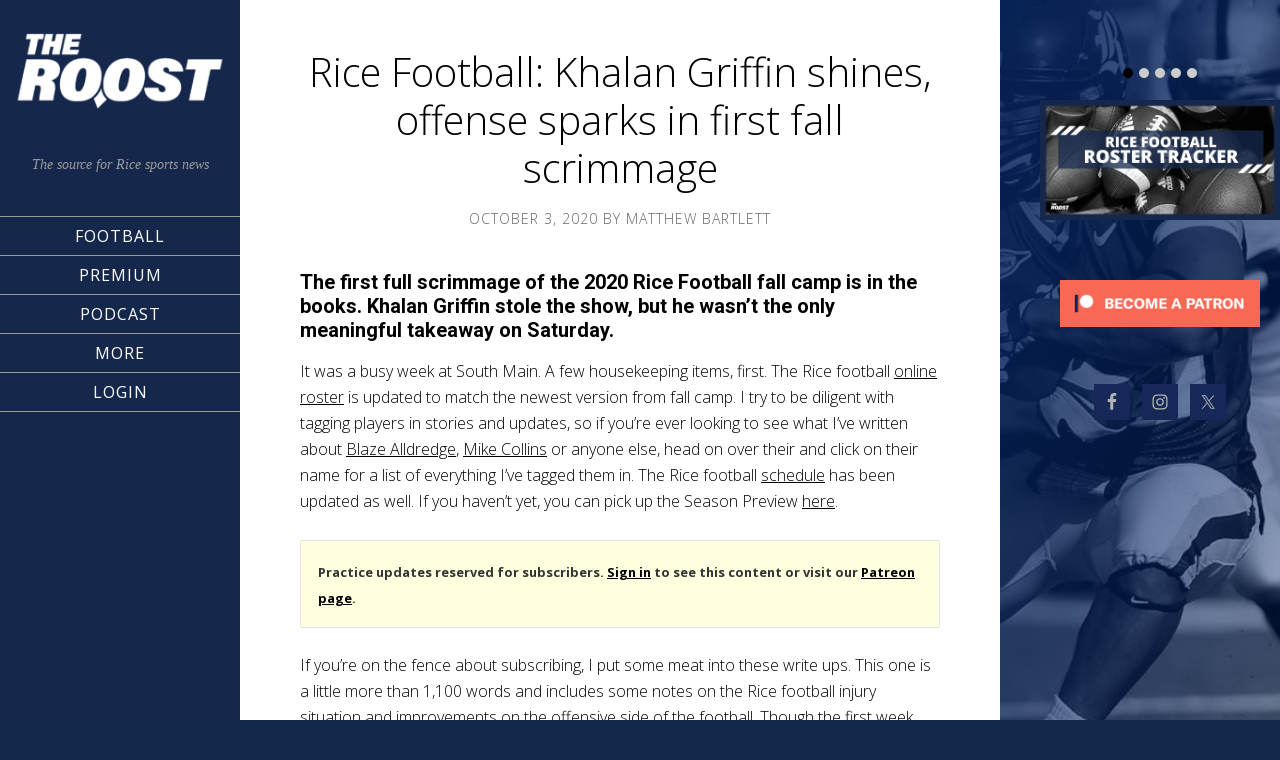

--- FILE ---
content_type: text/html; charset=UTF-8
request_url: https://attheroost.com/tag/brian-hibbard/page/2/
body_size: 21771
content:
<!DOCTYPE html>
<html lang="en-US" prefix="og: https://ogp.me/ns#">
<head >
<meta charset="UTF-8" />
<meta name="viewport" content="width=device-width, initial-scale=1" />

<!-- Search Engine Optimization by Rank Math - https://rankmath.com/ -->
<title>Brian Hibbard Archives - Page 2 of 2 - The Roost</title>
<meta name="robots" content="index, follow, max-snippet:-1, max-video-preview:-1, max-image-preview:large"/>
<link rel="canonical" href="https://attheroost.com/tag/brian-hibbard/page/2/" />
<link rel="prev" href="https://attheroost.com/tag/brian-hibbard/" />
<meta property="og:locale" content="en_US" />
<meta property="og:type" content="article" />
<meta property="og:title" content="Brian Hibbard Archives - Page 2 of 2 - The Roost" />
<meta property="og:url" content="https://attheroost.com/tag/brian-hibbard/page/2/" />
<meta property="og:site_name" content="The Roost" />
<meta property="article:publisher" content="https://www.facebook.com/attheroost" />
<meta name="twitter:card" content="summary_large_image" />
<meta name="twitter:title" content="Brian Hibbard Archives - Page 2 of 2 - The Roost" />
<meta name="twitter:site" content="@AtTheRoost" />
<meta name="twitter:label1" content="Posts" />
<meta name="twitter:data1" content="9" />
<script type="application/ld+json" class="rank-math-schema">{"@context":"https://schema.org","@graph":[{"@type":"NewsMediaOrganization","@id":"https://attheroost.com/#organization","name":"The Roost","url":"https://attheroost.com","sameAs":["https://www.facebook.com/attheroost","https://twitter.com/AtTheRoost"]},{"@type":"WebSite","@id":"https://attheroost.com/#website","url":"https://attheroost.com","name":"The Roost","publisher":{"@id":"https://attheroost.com/#organization"},"inLanguage":"en-US"},{"@type":"CollectionPage","@id":"https://attheroost.com/tag/brian-hibbard/page/2/#webpage","url":"https://attheroost.com/tag/brian-hibbard/page/2/","name":"Brian Hibbard Archives - Page 2 of 2 - The Roost","isPartOf":{"@id":"https://attheroost.com/#website"},"inLanguage":"en-US"}]}</script>
<!-- /Rank Math WordPress SEO plugin -->

<link rel='dns-prefetch' href='//static.addtoany.com' />
<link rel='dns-prefetch' href='//www.googletagmanager.com' />
<link rel='dns-prefetch' href='//fonts.googleapis.com' />
<link rel='dns-prefetch' href='//maxcdn.bootstrapcdn.com' />
<link rel="alternate" type="application/rss+xml" title="The Roost &raquo; Feed" href="https://attheroost.com/feed/" />
<link rel="alternate" type="application/rss+xml" title="The Roost &raquo; Brian Hibbard Tag Feed" href="https://attheroost.com/tag/brian-hibbard/feed/" />
<style id='wp-img-auto-sizes-contain-inline-css' type='text/css'>
img:is([sizes=auto i],[sizes^="auto," i]){contain-intrinsic-size:3000px 1500px}
/*# sourceURL=wp-img-auto-sizes-contain-inline-css */
</style>

<link rel='stylesheet' id='sixteen-nine-pro-theme-css' href='https://attheroost.com/wp-content/themes/sixteen-nine-pro/style.css?ver=1.1' type='text/css' media='all' />
<style id='wp-emoji-styles-inline-css' type='text/css'>

	img.wp-smiley, img.emoji {
		display: inline !important;
		border: none !important;
		box-shadow: none !important;
		height: 1em !important;
		width: 1em !important;
		margin: 0 0.07em !important;
		vertical-align: -0.1em !important;
		background: none !important;
		padding: 0 !important;
	}
/*# sourceURL=wp-emoji-styles-inline-css */
</style>
<link rel='stylesheet' id='wp-block-library-css' href='https://attheroost.com/wp-includes/css/dist/block-library/style.min.css?ver=6.9' type='text/css' media='all' />
<style id='wp-block-heading-inline-css' type='text/css'>
h1:where(.wp-block-heading).has-background,h2:where(.wp-block-heading).has-background,h3:where(.wp-block-heading).has-background,h4:where(.wp-block-heading).has-background,h5:where(.wp-block-heading).has-background,h6:where(.wp-block-heading).has-background{padding:1.25em 2.375em}h1.has-text-align-left[style*=writing-mode]:where([style*=vertical-lr]),h1.has-text-align-right[style*=writing-mode]:where([style*=vertical-rl]),h2.has-text-align-left[style*=writing-mode]:where([style*=vertical-lr]),h2.has-text-align-right[style*=writing-mode]:where([style*=vertical-rl]),h3.has-text-align-left[style*=writing-mode]:where([style*=vertical-lr]),h3.has-text-align-right[style*=writing-mode]:where([style*=vertical-rl]),h4.has-text-align-left[style*=writing-mode]:where([style*=vertical-lr]),h4.has-text-align-right[style*=writing-mode]:where([style*=vertical-rl]),h5.has-text-align-left[style*=writing-mode]:where([style*=vertical-lr]),h5.has-text-align-right[style*=writing-mode]:where([style*=vertical-rl]),h6.has-text-align-left[style*=writing-mode]:where([style*=vertical-lr]),h6.has-text-align-right[style*=writing-mode]:where([style*=vertical-rl]){rotate:180deg}
/*# sourceURL=https://attheroost.com/wp-includes/blocks/heading/style.min.css */
</style>
<style id='wp-block-paragraph-inline-css' type='text/css'>
.is-small-text{font-size:.875em}.is-regular-text{font-size:1em}.is-large-text{font-size:2.25em}.is-larger-text{font-size:3em}.has-drop-cap:not(:focus):first-letter{float:left;font-size:8.4em;font-style:normal;font-weight:100;line-height:.68;margin:.05em .1em 0 0;text-transform:uppercase}body.rtl .has-drop-cap:not(:focus):first-letter{float:none;margin-left:.1em}p.has-drop-cap.has-background{overflow:hidden}:root :where(p.has-background){padding:1.25em 2.375em}:where(p.has-text-color:not(.has-link-color)) a{color:inherit}p.has-text-align-left[style*="writing-mode:vertical-lr"],p.has-text-align-right[style*="writing-mode:vertical-rl"]{rotate:180deg}
/*# sourceURL=https://attheroost.com/wp-includes/blocks/paragraph/style.min.css */
</style>
<style id='global-styles-inline-css' type='text/css'>
:root{--wp--preset--aspect-ratio--square: 1;--wp--preset--aspect-ratio--4-3: 4/3;--wp--preset--aspect-ratio--3-4: 3/4;--wp--preset--aspect-ratio--3-2: 3/2;--wp--preset--aspect-ratio--2-3: 2/3;--wp--preset--aspect-ratio--16-9: 16/9;--wp--preset--aspect-ratio--9-16: 9/16;--wp--preset--color--black: #000000;--wp--preset--color--cyan-bluish-gray: #abb8c3;--wp--preset--color--white: #ffffff;--wp--preset--color--pale-pink: #f78da7;--wp--preset--color--vivid-red: #cf2e2e;--wp--preset--color--luminous-vivid-orange: #ff6900;--wp--preset--color--luminous-vivid-amber: #fcb900;--wp--preset--color--light-green-cyan: #7bdcb5;--wp--preset--color--vivid-green-cyan: #00d084;--wp--preset--color--pale-cyan-blue: #8ed1fc;--wp--preset--color--vivid-cyan-blue: #0693e3;--wp--preset--color--vivid-purple: #9b51e0;--wp--preset--gradient--vivid-cyan-blue-to-vivid-purple: linear-gradient(135deg,rgb(6,147,227) 0%,rgb(155,81,224) 100%);--wp--preset--gradient--light-green-cyan-to-vivid-green-cyan: linear-gradient(135deg,rgb(122,220,180) 0%,rgb(0,208,130) 100%);--wp--preset--gradient--luminous-vivid-amber-to-luminous-vivid-orange: linear-gradient(135deg,rgb(252,185,0) 0%,rgb(255,105,0) 100%);--wp--preset--gradient--luminous-vivid-orange-to-vivid-red: linear-gradient(135deg,rgb(255,105,0) 0%,rgb(207,46,46) 100%);--wp--preset--gradient--very-light-gray-to-cyan-bluish-gray: linear-gradient(135deg,rgb(238,238,238) 0%,rgb(169,184,195) 100%);--wp--preset--gradient--cool-to-warm-spectrum: linear-gradient(135deg,rgb(74,234,220) 0%,rgb(151,120,209) 20%,rgb(207,42,186) 40%,rgb(238,44,130) 60%,rgb(251,105,98) 80%,rgb(254,248,76) 100%);--wp--preset--gradient--blush-light-purple: linear-gradient(135deg,rgb(255,206,236) 0%,rgb(152,150,240) 100%);--wp--preset--gradient--blush-bordeaux: linear-gradient(135deg,rgb(254,205,165) 0%,rgb(254,45,45) 50%,rgb(107,0,62) 100%);--wp--preset--gradient--luminous-dusk: linear-gradient(135deg,rgb(255,203,112) 0%,rgb(199,81,192) 50%,rgb(65,88,208) 100%);--wp--preset--gradient--pale-ocean: linear-gradient(135deg,rgb(255,245,203) 0%,rgb(182,227,212) 50%,rgb(51,167,181) 100%);--wp--preset--gradient--electric-grass: linear-gradient(135deg,rgb(202,248,128) 0%,rgb(113,206,126) 100%);--wp--preset--gradient--midnight: linear-gradient(135deg,rgb(2,3,129) 0%,rgb(40,116,252) 100%);--wp--preset--font-size--small: 13px;--wp--preset--font-size--medium: 20px;--wp--preset--font-size--large: 36px;--wp--preset--font-size--x-large: 42px;--wp--preset--spacing--20: 0.44rem;--wp--preset--spacing--30: 0.67rem;--wp--preset--spacing--40: 1rem;--wp--preset--spacing--50: 1.5rem;--wp--preset--spacing--60: 2.25rem;--wp--preset--spacing--70: 3.38rem;--wp--preset--spacing--80: 5.06rem;--wp--preset--shadow--natural: 6px 6px 9px rgba(0, 0, 0, 0.2);--wp--preset--shadow--deep: 12px 12px 50px rgba(0, 0, 0, 0.4);--wp--preset--shadow--sharp: 6px 6px 0px rgba(0, 0, 0, 0.2);--wp--preset--shadow--outlined: 6px 6px 0px -3px rgb(255, 255, 255), 6px 6px rgb(0, 0, 0);--wp--preset--shadow--crisp: 6px 6px 0px rgb(0, 0, 0);}:where(.is-layout-flex){gap: 0.5em;}:where(.is-layout-grid){gap: 0.5em;}body .is-layout-flex{display: flex;}.is-layout-flex{flex-wrap: wrap;align-items: center;}.is-layout-flex > :is(*, div){margin: 0;}body .is-layout-grid{display: grid;}.is-layout-grid > :is(*, div){margin: 0;}:where(.wp-block-columns.is-layout-flex){gap: 2em;}:where(.wp-block-columns.is-layout-grid){gap: 2em;}:where(.wp-block-post-template.is-layout-flex){gap: 1.25em;}:where(.wp-block-post-template.is-layout-grid){gap: 1.25em;}.has-black-color{color: var(--wp--preset--color--black) !important;}.has-cyan-bluish-gray-color{color: var(--wp--preset--color--cyan-bluish-gray) !important;}.has-white-color{color: var(--wp--preset--color--white) !important;}.has-pale-pink-color{color: var(--wp--preset--color--pale-pink) !important;}.has-vivid-red-color{color: var(--wp--preset--color--vivid-red) !important;}.has-luminous-vivid-orange-color{color: var(--wp--preset--color--luminous-vivid-orange) !important;}.has-luminous-vivid-amber-color{color: var(--wp--preset--color--luminous-vivid-amber) !important;}.has-light-green-cyan-color{color: var(--wp--preset--color--light-green-cyan) !important;}.has-vivid-green-cyan-color{color: var(--wp--preset--color--vivid-green-cyan) !important;}.has-pale-cyan-blue-color{color: var(--wp--preset--color--pale-cyan-blue) !important;}.has-vivid-cyan-blue-color{color: var(--wp--preset--color--vivid-cyan-blue) !important;}.has-vivid-purple-color{color: var(--wp--preset--color--vivid-purple) !important;}.has-black-background-color{background-color: var(--wp--preset--color--black) !important;}.has-cyan-bluish-gray-background-color{background-color: var(--wp--preset--color--cyan-bluish-gray) !important;}.has-white-background-color{background-color: var(--wp--preset--color--white) !important;}.has-pale-pink-background-color{background-color: var(--wp--preset--color--pale-pink) !important;}.has-vivid-red-background-color{background-color: var(--wp--preset--color--vivid-red) !important;}.has-luminous-vivid-orange-background-color{background-color: var(--wp--preset--color--luminous-vivid-orange) !important;}.has-luminous-vivid-amber-background-color{background-color: var(--wp--preset--color--luminous-vivid-amber) !important;}.has-light-green-cyan-background-color{background-color: var(--wp--preset--color--light-green-cyan) !important;}.has-vivid-green-cyan-background-color{background-color: var(--wp--preset--color--vivid-green-cyan) !important;}.has-pale-cyan-blue-background-color{background-color: var(--wp--preset--color--pale-cyan-blue) !important;}.has-vivid-cyan-blue-background-color{background-color: var(--wp--preset--color--vivid-cyan-blue) !important;}.has-vivid-purple-background-color{background-color: var(--wp--preset--color--vivid-purple) !important;}.has-black-border-color{border-color: var(--wp--preset--color--black) !important;}.has-cyan-bluish-gray-border-color{border-color: var(--wp--preset--color--cyan-bluish-gray) !important;}.has-white-border-color{border-color: var(--wp--preset--color--white) !important;}.has-pale-pink-border-color{border-color: var(--wp--preset--color--pale-pink) !important;}.has-vivid-red-border-color{border-color: var(--wp--preset--color--vivid-red) !important;}.has-luminous-vivid-orange-border-color{border-color: var(--wp--preset--color--luminous-vivid-orange) !important;}.has-luminous-vivid-amber-border-color{border-color: var(--wp--preset--color--luminous-vivid-amber) !important;}.has-light-green-cyan-border-color{border-color: var(--wp--preset--color--light-green-cyan) !important;}.has-vivid-green-cyan-border-color{border-color: var(--wp--preset--color--vivid-green-cyan) !important;}.has-pale-cyan-blue-border-color{border-color: var(--wp--preset--color--pale-cyan-blue) !important;}.has-vivid-cyan-blue-border-color{border-color: var(--wp--preset--color--vivid-cyan-blue) !important;}.has-vivid-purple-border-color{border-color: var(--wp--preset--color--vivid-purple) !important;}.has-vivid-cyan-blue-to-vivid-purple-gradient-background{background: var(--wp--preset--gradient--vivid-cyan-blue-to-vivid-purple) !important;}.has-light-green-cyan-to-vivid-green-cyan-gradient-background{background: var(--wp--preset--gradient--light-green-cyan-to-vivid-green-cyan) !important;}.has-luminous-vivid-amber-to-luminous-vivid-orange-gradient-background{background: var(--wp--preset--gradient--luminous-vivid-amber-to-luminous-vivid-orange) !important;}.has-luminous-vivid-orange-to-vivid-red-gradient-background{background: var(--wp--preset--gradient--luminous-vivid-orange-to-vivid-red) !important;}.has-very-light-gray-to-cyan-bluish-gray-gradient-background{background: var(--wp--preset--gradient--very-light-gray-to-cyan-bluish-gray) !important;}.has-cool-to-warm-spectrum-gradient-background{background: var(--wp--preset--gradient--cool-to-warm-spectrum) !important;}.has-blush-light-purple-gradient-background{background: var(--wp--preset--gradient--blush-light-purple) !important;}.has-blush-bordeaux-gradient-background{background: var(--wp--preset--gradient--blush-bordeaux) !important;}.has-luminous-dusk-gradient-background{background: var(--wp--preset--gradient--luminous-dusk) !important;}.has-pale-ocean-gradient-background{background: var(--wp--preset--gradient--pale-ocean) !important;}.has-electric-grass-gradient-background{background: var(--wp--preset--gradient--electric-grass) !important;}.has-midnight-gradient-background{background: var(--wp--preset--gradient--midnight) !important;}.has-small-font-size{font-size: var(--wp--preset--font-size--small) !important;}.has-medium-font-size{font-size: var(--wp--preset--font-size--medium) !important;}.has-large-font-size{font-size: var(--wp--preset--font-size--large) !important;}.has-x-large-font-size{font-size: var(--wp--preset--font-size--x-large) !important;}
/*# sourceURL=global-styles-inline-css */
</style>

<style id='classic-theme-styles-inline-css' type='text/css'>
/*! This file is auto-generated */
.wp-block-button__link{color:#fff;background-color:#32373c;border-radius:9999px;box-shadow:none;text-decoration:none;padding:calc(.667em + 2px) calc(1.333em + 2px);font-size:1.125em}.wp-block-file__button{background:#32373c;color:#fff;text-decoration:none}
/*# sourceURL=/wp-includes/css/classic-themes.min.css */
</style>
<link rel='stylesheet' id='patreon-wordpress-css-css' href='https://attheroost.com/wp-content/plugins/patron-plugin-pro/plugin/lib/patreon-connect/assets/css/app.css?ver=6.9' type='text/css' media='all' />
<link rel='stylesheet' id='dashicons-css' href='https://attheroost.com/wp-includes/css/dashicons.min.css?ver=6.9' type='text/css' media='all' />
<link rel='stylesheet' id='google-font-css' href='//fonts.googleapis.com/css?family=Playfair+Display%3A300italic%7CRoboto%3A300%2C700%7CRoboto+Condensed%3A300%2C700%7CRoboto+Slab%3A300&#038;ver=3.6.1' type='text/css' media='all' />
<link rel='stylesheet' id='simple-social-icons-font-css' href='https://attheroost.com/wp-content/plugins/simple-social-icons/css/style.css?ver=4.0.0' type='text/css' media='all' />
<link rel='stylesheet' id='tablepress-default-css' href='https://attheroost.com/wp-content/plugins/tablepress/css/build/default.css?ver=3.2.6' type='text/css' media='all' />
<link rel='stylesheet' id='gppro-webfonts-css' href='//fonts.googleapis.com/css?family=Open+Sans%3A300%2C400%2C700%2C300italic%2C400italic%2C700italic&#038;ver=2.0.0' type='text/css' media='all' />
<link rel='stylesheet' id='cb_p6-css-main-css' href='https://attheroost.com/wp-content/plugins/patron-plugin-pro/plugin/lib/patron-button-and-widgets-by-codebard/plugin/templates/default/style.css?ver=6.9' type='text/css' media='all' />
<link rel='stylesheet' id='cb_p6_a1-css-main-css' href='https://attheroost.com/wp-content/plugins/patron-plugin-pro/plugin/templates/default/style.css?ver=1.6.7' type='text/css' media='all' />
<link rel='stylesheet' id='addtoany-css' href='https://attheroost.com/wp-content/plugins/add-to-any/addtoany.min.css?ver=1.16' type='text/css' media='all' />
<link rel='stylesheet' id='animate-css' href='https://attheroost.com/wp-content/plugins/pe-recent-posts/css/animate.css?ver=6.9' type='text/css' media='all' />
<link rel='stylesheet' id='font-awesome-css' href='//maxcdn.bootstrapcdn.com/font-awesome/4.7.0/css/font-awesome.min.css?ver=6.9' type='text/css' media='all' />
<link rel='stylesheet' id='pe-recent-posts-css' href='https://attheroost.com/wp-content/plugins/pe-recent-posts/css/pe-recent-posts.css?ver=6.9' type='text/css' media='all' />
<link rel='stylesheet' id='gppro-style-css' href='//attheroost.com/dpp-custom-styles-a3f874592d0b2def5d3cc9a20d186a24?ver=6.9' type='text/css' media='all' />
<script type="4ed0909d062564836bc67ed6-text/javascript" src="https://attheroost.com/wp-includes/js/jquery/jquery.min.js?ver=3.7.1" id="jquery-core-js"></script>
<script type="4ed0909d062564836bc67ed6-text/javascript" src="https://attheroost.com/wp-includes/js/jquery/jquery-migrate.min.js?ver=3.4.1" id="jquery-migrate-js"></script>
<script type="4ed0909d062564836bc67ed6-text/javascript" src="https://attheroost.com/wp-content/plugins/pe-recent-posts/js/bootstrap.min.js?ver=3.3.0" id="bootstrap.min-js"></script>
<script type="4ed0909d062564836bc67ed6-text/javascript" id="addtoany-core-js-before">
/* <![CDATA[ */
window.a2a_config=window.a2a_config||{};a2a_config.callbacks=[];a2a_config.overlays=[];a2a_config.templates={};

//# sourceURL=addtoany-core-js-before
/* ]]> */
</script>
<script type="4ed0909d062564836bc67ed6-text/javascript" defer src="https://static.addtoany.com/menu/page.js" id="addtoany-core-js"></script>
<script type="4ed0909d062564836bc67ed6-text/javascript" defer src="https://attheroost.com/wp-content/plugins/add-to-any/addtoany.min.js?ver=1.1" id="addtoany-jquery-js"></script>
<script type="4ed0909d062564836bc67ed6-text/javascript" src="https://attheroost.com/wp-content/themes/sixteen-nine-pro/js/responsive-menu.js?ver=1.0.0" id="sixteen-nine-responsive-menu-js"></script>
<script type="4ed0909d062564836bc67ed6-text/javascript" src="https://attheroost.com/wp-content/themes/sixteen-nine-pro/js/backstretch.js?ver=1.0.0" id="sixteen-nine-backstretch-js"></script>
<script type="4ed0909d062564836bc67ed6-text/javascript" id="sixteen-nine-backstretch-set-js-extra">
/* <![CDATA[ */
var BackStretchImg = {"src":"//attheroost.com/wp-content/uploads/2018/06/New-blue-Roost-background.png"};
//# sourceURL=sixteen-nine-backstretch-set-js-extra
/* ]]> */
</script>
<script type="4ed0909d062564836bc67ed6-text/javascript" src="https://attheroost.com/wp-content/themes/sixteen-nine-pro/js/backstretch-set.js?ver=1.0.0" id="sixteen-nine-backstretch-set-js"></script>

<!-- Google tag (gtag.js) snippet added by Site Kit -->
<!-- Google Analytics snippet added by Site Kit -->
<script type="4ed0909d062564836bc67ed6-text/javascript" src="https://www.googletagmanager.com/gtag/js?id=G-GBZDS0L0KD" id="google_gtagjs-js" async></script>
<script type="4ed0909d062564836bc67ed6-text/javascript" id="google_gtagjs-js-after">
/* <![CDATA[ */
window.dataLayer = window.dataLayer || [];function gtag(){dataLayer.push(arguments);}
gtag("set","linker",{"domains":["attheroost.com"]});
gtag("js", new Date());
gtag("set", "developer_id.dZTNiMT", true);
gtag("config", "G-GBZDS0L0KD");
//# sourceURL=google_gtagjs-js-after
/* ]]> */
</script>
<link rel="https://api.w.org/" href="https://attheroost.com/wp-json/" /><link rel="alternate" title="JSON" type="application/json" href="https://attheroost.com/wp-json/wp/v2/tags/364" /><link rel="EditURI" type="application/rsd+xml" title="RSD" href="https://attheroost.com/xmlrpc.php?rsd" />
<meta name="generator" content="WordPress 6.9" />
<meta name="generator" content="Site Kit by Google 1.168.0" /><style>@font-face {
            font-family: 'Libre Franklin Extra Bold';
            src: url('https://attheroost.com/wp-content/plugins/patron-plugin-pro/plugin/lib/patreon-connect/assets/fonts/librefranklin-extrabold-webfont.woff2') format('woff2'),
                 url('https://attheroost.com/wp-content/plugins/patron-plugin-pro/plugin/lib/patreon-connect/assets/fonts/librefranklin-extrabold-webfont.woff') format('woff');
            font-weight: bold;
            }</style>
<!-- Google AdSense meta tags added by Site Kit -->
<meta name="google-adsense-platform-account" content="ca-host-pub-2644536267352236">
<meta name="google-adsense-platform-domain" content="sitekit.withgoogle.com">
<!-- End Google AdSense meta tags added by Site Kit -->
<style  type="text/css">.site-title a { color: #ffffff; }</style>
<style type="text/css" id="custom-background-css">
body.custom-background { background-color: #13294b; }
</style>
	<link rel="icon" href="https://attheroost.com/wp-content/uploads/2018/06/cropped-Roost-Eyes-5-BG-32x32.png" sizes="32x32" />
<link rel="icon" href="https://attheroost.com/wp-content/uploads/2018/06/cropped-Roost-Eyes-5-BG-192x192.png" sizes="192x192" />
<link rel="apple-touch-icon" href="https://attheroost.com/wp-content/uploads/2018/06/cropped-Roost-Eyes-5-BG-180x180.png" />
<meta name="msapplication-TileImage" content="https://attheroost.com/wp-content/uploads/2018/06/cropped-Roost-Eyes-5-BG-270x270.png" />
<link rel='stylesheet' id='su-shortcodes-css' href='https://attheroost.com/wp-content/plugins/shortcodes-ultimate/includes/css/shortcodes.css?ver=7.4.7' type='text/css' media='all' />
</head>
<body class="archive paged tag tag-brian-hibbard tag-364 custom-background paged-2 tag-paged-2 wp-theme-genesis wp-child-theme-sixteen-nine-pro custom-header content-sidebar genesis-breadcrumbs-hidden gppro-custom" itemscope itemtype="https://schema.org/WebPage"><div class="site-container"><header class="site-header" itemscope itemtype="https://schema.org/WPHeader"><div class="wrap"><div class="site-avatar"><a href="https://attheroost.com/"><img alt="" src="https://attheroost.com/wp-content/uploads/2019/11/cropped-The-Roost-5-Blue.png" /></a></div><div class="title-area"><p class="site-description" itemprop="description">The source for Rice sports news</p></div><div class="widget-area header-widget-area"><section id="nav_menu-2" class="widget widget_nav_menu"><div class="widget-wrap"><nav class="nav-header" itemscope itemtype="https://schema.org/SiteNavigationElement"><ul id="menu-primary-menu" class="menu genesis-nav-menu"><li id="menu-item-4416" class="menu-item menu-item-type-post_type menu-item-object-page menu-item-has-children menu-item-4416"><a href="https://attheroost.com/football/" itemprop="url"><span itemprop="name">Football</span></a>
<ul class="sub-menu">
	<li id="menu-item-4621" class="menu-item menu-item-type-post_type menu-item-object-page menu-item-4621"><a href="https://attheroost.com/football-recruiting/" itemprop="url"><span itemprop="name">Recruiting</span></a></li>
	<li id="menu-item-15072" class="menu-item menu-item-type-post_type menu-item-object-page menu-item-15072"><a href="https://attheroost.com/premium/recruiting-tracker/" itemprop="url"><span itemprop="name">Offer Tracker</span></a></li>
	<li id="menu-item-4419" class="menu-item menu-item-type-post_type menu-item-object-page menu-item-4419"><a href="https://attheroost.com/football/roster/" itemprop="url"><span itemprop="name">Roster</span></a></li>
	<li id="menu-item-4421" class="menu-item menu-item-type-post_type menu-item-object-page menu-item-4421"><a href="https://attheroost.com/football/schedule/" itemprop="url"><span itemprop="name">Schedule</span></a></li>
	<li id="menu-item-11024" class="menu-item menu-item-type-post_type menu-item-object-page menu-item-11024"><a href="https://attheroost.com/rice-football-nfl-owls-alums-tracker-updated/" itemprop="url"><span itemprop="name">NFL Owls</span></a></li>
</ul>
</li>
<li id="menu-item-13537" class="menu-item menu-item-type-post_type menu-item-object-page menu-item-has-children menu-item-13537"><a href="https://attheroost.com/premium/" itemprop="url"><span itemprop="name">Premium</span></a>
<ul class="sub-menu">
	<li id="menu-item-13539" class="menu-item menu-item-type-custom menu-item-object-custom menu-item-13539"><a href="https://patreon.com/attheroost" itemprop="url"><span itemprop="name">Patreon</span></a></li>
	<li id="menu-item-21651" class="menu-item menu-item-type-post_type menu-item-object-page menu-item-21651"><a href="https://attheroost.com/preview/" itemprop="url"><span itemprop="name">Season Preview</span></a></li>
	<li id="menu-item-13538" class="menu-item menu-item-type-post_type menu-item-object-page menu-item-13538"><a href="https://attheroost.com/join/" itemprop="url"><span itemprop="name">Join / FAQ</span></a></li>
</ul>
</li>
<li id="menu-item-9324" class="menu-item menu-item-type-post_type menu-item-object-page menu-item-9324"><a href="https://attheroost.com/podcast/" itemprop="url"><span itemprop="name">Podcast</span></a></li>
<li id="menu-item-17724" class="menu-item menu-item-type-post_type menu-item-object-page current_page_parent menu-item-has-children menu-item-17724"><a href="https://attheroost.com/news/" itemprop="url"><span itemprop="name">More</span></a>
<ul class="sub-menu">
	<li id="menu-item-13734" class="menu-item menu-item-type-custom menu-item-object-custom menu-item-13734"><a href="https://teespring.com/stores/the-roost-shop" itemprop="url"><span itemprop="name">Store</span></a></li>
	<li id="menu-item-4495" class="menu-item menu-item-type-post_type menu-item-object-page current_page_parent menu-item-4495"><a href="https://attheroost.com/news/" itemprop="url"><span itemprop="name">News</span></a></li>
	<li id="menu-item-6720" class="menu-item menu-item-type-post_type menu-item-object-page menu-item-6720"><a href="https://attheroost.com/basketball/" itemprop="url"><span itemprop="name">Basketball</span></a></li>
	<li id="menu-item-6721" class="menu-item menu-item-type-post_type menu-item-object-page menu-item-6721"><a href="https://attheroost.com/baseball/" itemprop="url"><span itemprop="name">Baseball</span></a></li>
	<li id="menu-item-4465" class="menu-item menu-item-type-post_type menu-item-object-page menu-item-4465"><a href="https://attheroost.com/about/" itemprop="url"><span itemprop="name">About</span></a></li>
	<li id="menu-item-9768" class="menu-item menu-item-type-post_type menu-item-object-page menu-item-9768"><a href="https://attheroost.com/contact/" itemprop="url"><span itemprop="name">Contact</span></a></li>
</ul>
</li>
<li id="menu-item-18099" class="menu-item menu-item-type-post_type menu-item-object-page menu-item-18099"><a href="https://attheroost.com/sign-in/" itemprop="url"><span itemprop="name">Login</span></a></li>
</ul></nav></div></section>
</div><footer class="site-footer" itemscope itemtype="https://schema.org/WPFooter"><div class="wrap"><p><a href="http://www.studiopress.com/"></a></p></div></footer></div></header><div class="site-inner"><div class="content-sidebar-wrap"><main class="content"><article class="post-14565 post type-post status-publish format-standard has-post-thumbnail category-featured category-football category-premium tag-andrew-mason tag-antonio-montero tag-austin-trammell tag-blaze-alldredge tag-bradley-rozner tag-brian-hibbard tag-cam-montgomery tag-christian-mcstravick tag-debraylon-carroll tag-jack-bradley tag-jake-bailey tag-jordan-myers tag-jovoni-johnson tag-khalan-griffin tag-kobie-campbell tag-lamont-narcisse tag-mike-collins tag-myron-morrison tag-practice-notes tag-rice-football tag-wiley-green tag-zane-knipe entry" aria-label="Rice Football: Khalan Griffin shines, offense sparks in first fall scrimmage" itemscope itemtype="https://schema.org/CreativeWork"><header class="entry-header"><h2 class="entry-title" itemprop="headline"><a class="entry-title-link" rel="bookmark" href="https://attheroost.com/2020/10/03/rice-football-khalan-griffin-shines-offense-sparks-in-first-fall-scrimmage/">Rice Football: Khalan Griffin shines, offense sparks in first fall scrimmage</a></h2>
<p class="entry-meta"><time class="entry-time" itemprop="datePublished" datetime="2020-10-03T20:46:28-05:00">October 3, 2020</time> By <span class="entry-author" itemprop="author" itemscope itemtype="https://schema.org/Person"><a href="https://attheroost.com/author/matthew_bartlett/" class="entry-author-link" rel="author" itemprop="url"><span class="entry-author-name" itemprop="name">Matthew Bartlett</span></a></span>  </p></header><div class="entry-content" itemprop="text"><h4>The first full scrimmage of the 2020 Rice Football fall camp is in the books. Khalan Griffin stole the show, but he wasn&#8217;t the only meaningful takeaway on Saturday.</h4>
<p>It was a busy week at South Main. A few housekeeping items, first. The Rice football <a href="https://attheroost.com/football/roster/">online roster</a> is updated to match the newest version from fall camp. I try to be diligent with tagging players in stories and updates, so if you&#8217;re ever looking to see what I&#8217;ve written about <a href="https://attheroost.com/football/roster/">Blaze Alldredge</a>, <a href="https://attheroost.com/tag/mike-collins/">Mike Collins</a> or anyone else, head on over their and click on their name for a list of everything I&#8217;ve tagged them in. The Rice football <a href="https://attheroost.com/football/schedule/">schedule</a> has been updated as well. If you haven&#8217;t yet, you can pick up the Season Preview <a href="https://payhip.com/b/Gh7V" target="_blank" rel="noopener">here</a>.</p>
<div class="su-note"  style="border-color:#e5e5c6;border-radius:2px;-moz-border-radius:2px;-webkit-border-radius:2px;"><div class="su-note-inner su-u-clearfix su-u-trim" style="background-color:#FFFFE0;border-color:#ffffff;color:#333333;border-radius:2px;-moz-border-radius:2px;-webkit-border-radius:2px;">
<small><strong>Practice updates reserved for subscribers. <a href="https://attheroost.com/wp-login.php">Sign in</a> to see this content or visit our <a href="https://patreon.com/attheroost" target="_blank" rel="noopener">Patreon page</a>.</strong></small><br />
</div></div>
<p>If you&#8217;re on the fence about subscribing, I put some meat into these write ups. This one is a little more than 1,100 words and includes some notes on the Rice football injury situation and improvements on the offensive side of the football. Though the first week and a half of camp, those two trends have been front and center.</p>
<h4>COVID Update</h4>
<p>Rice has one player test positive who was unable to practice today. Contact tracing protocols left the Owls without four additional players. Of the 106 players on the roster, that&#8217;s a .09% positivity rate.</p>
<h4>Offense looking up</h4>
<p>Expectations for the Rice defense are much higher than the offense entering camp. Assuming health, the Owls should have one of the better defensive units in the conference. As it was last season, the defense started fall camp ahead of the offense, but I did see a few things during the scrimmage today that make me believe the offense has taken some meaningful steps.</p>
<div class="cb_p6_a1_patron_only_excerpt_banner_wrapper">

	<div class="cb_p6_a1_patron_only_excerpt_banner" style="padding:10px;padding-bottom:0px;background-color:#f4f4f4;">

		<div class="cb_p6_a1_patron_only_excerpt_banner_heading" style="font-size:110%;font-weight:bold;"> Sorry! This part of content is hidden behind this box because it requires a higher contribution level ($10) at Patreon. Why not take this chance to increase your contribution?</div>
		<div class="cb_p6_a1_patron_only_excerpt_banner_for_full_post" style="margin:15px;"><a href="https://patreon.com/oauth2/become-patron?response_type=code&amp;min_cents=1000&amp;client_id=R0DCjkWW5aWrdhlDDHNH8FzuJcNOevDbkqJ3CUetE6zw9lN8C9RMyA1fxYM3FNoN&amp;scope=identity+identity%5Bemail%5D&amp;redirect_uri=https%3A%2F%2Fattheroost.com%2Fpatreon-authorization%2F&amp;state=eyJmaW5hbF9yZWRpcmVjdF91cmkiOiJodHRwczpcL1wvYXR0aGVyb29zdC5jb21cLzIwMjBcLzEwXC8wM1wvcmljZS1mb290YmFsbC1raGFsYW4tZ3JpZmZpbi1zaGluZXMtb2ZmZW5zZS1zcGFya3MtaW4tZmlyc3QtZmFsbC1zY3JpbW1hZ2VcLyJ9&amp;utm_source=https%3A%2F%2Fattheroost.com%2F2020%2F10%2F03%2Frice-football-khalan-griffin-shines-offense-sparks-in-first-fall-scrimmage%2F&amp;utm_medium=patreon_wordpress_plugin&amp;utm_campaign=3817424&amp;utm_term=&amp;utm_content=post_unlock_button" rel="nofollow" aria-label="Unlock this content with Patreon"><img decoding="async" src="https://attheroost.com/wp-content/plugins/patron-plugin-pro/plugin/templates/default/be_our_patron_excerpt.png" style="max-width:200px;height:auto;width:100%;" /></a></div>

	</div>
</div>
<center><img decoding="async" class="aligncenter wp-image-8046" src="https://attheroost.com/wp-content/uploads/2019/04/Roost-Eyes-2-Black-150x150.png" alt="" width="50" height="50" srcset="https://attheroost.com/wp-content/uploads/2019/04/Roost-Eyes-2-Black-150x150.png 150w, https://attheroost.com/wp-content/uploads/2019/04/Roost-Eyes-2-Black-300x300.png 300w, https://attheroost.com/wp-content/uploads/2019/04/Roost-Eyes-2-Black-768x769.png 768w, https://attheroost.com/wp-content/uploads/2019/04/Roost-Eyes-2-Black-1024x1024.png 1024w, https://attheroost.com/wp-content/uploads/2019/04/Roost-Eyes-2-Black.png 1080w" sizes="(max-width: 50px) 100vw, 50px" />
</center>
<i>Subscribe on <b><a href="https://patreon.com/attheroost" target="_blank" rel="noopener">Patreon</a></b> for exclusive Rice football recruiting updates, practice notes and more. </i>
<br><br>
<h5>Recent Posts</h5>


<ul class="su-posts su-posts-list-loop ">

						
			
			<li id="su-post-34874" class="su-post ">
				<a href="https://attheroost.com/2026/01/03/rice-womens-basketball-win-vs-fau/">Rice Women&#8217;s Basketball Outlasts Florida Atlantic</a>
			</li>

					
			
			<li id="su-post-34845" class="su-post ">
				<a href="https://attheroost.com/2026/01/02/rice-football-falls-to-texas-state-in-armed-forces-bowl/">Rice Football Falls to Texas State in Armed Forces Bowl</a>
			</li>

					
			
			<li id="su-post-34826" class="su-post ">
				<a href="https://attheroost.com/2025/12/31/rice-basketball-outgunned-tulsa/">Rice Basketball Outgunned by Tulsa on the road</a>
			</li>

					
			
			<li id="su-post-34823" class="su-post ">
				<a href="https://attheroost.com/2025/12/30/rice-womens-basketball-win-south-florida/">Rice Women&#8217;s Basketball Stuns South Florida on the Road</a>
			</li>

			
</ul>
</div><footer class="entry-footer"><p class="entry-meta"><span class="entry-categories">Filed Under: <a href="https://attheroost.com/category/featured/" rel="category tag">Featured</a>, <a href="https://attheroost.com/category/football/" rel="category tag">Football</a>, <a href="https://attheroost.com/category/premium/" rel="category tag">Premium</a></span> <span class="entry-tags">Tagged With: <a href="https://attheroost.com/tag/andrew-mason/" rel="tag">Andrew Mason</a>, <a href="https://attheroost.com/tag/antonio-montero/" rel="tag">Antonio Montero</a>, <a href="https://attheroost.com/tag/austin-trammell/" rel="tag">Austin Trammell</a>, <a href="https://attheroost.com/tag/blaze-alldredge/" rel="tag">Blaze Alldredge</a>, <a href="https://attheroost.com/tag/bradley-rozner/" rel="tag">Bradley Rozner</a>, <a href="https://attheroost.com/tag/brian-hibbard/" rel="tag">Brian Hibbard</a>, <a href="https://attheroost.com/tag/cam-montgomery/" rel="tag">Cam Montgomery</a>, <a href="https://attheroost.com/tag/christian-mcstravick/" rel="tag">Christian McStravick</a>, <a href="https://attheroost.com/tag/debraylon-carroll/" rel="tag">De'Braylon Carroll</a>, <a href="https://attheroost.com/tag/jack-bradley/" rel="tag">Jack Bradley</a>, <a href="https://attheroost.com/tag/jake-bailey/" rel="tag">Jake Bailey</a>, <a href="https://attheroost.com/tag/jordan-myers/" rel="tag">Jordan Myers</a>, <a href="https://attheroost.com/tag/jovoni-johnson/" rel="tag">Jovoni Johnson</a>, <a href="https://attheroost.com/tag/khalan-griffin/" rel="tag">Khalan Griffin</a>, <a href="https://attheroost.com/tag/kobie-campbell/" rel="tag">Kobie Campbell</a>, <a href="https://attheroost.com/tag/lamont-narcisse/" rel="tag">Lamont Narcisse</a>, <a href="https://attheroost.com/tag/mike-collins/" rel="tag">Mike Collins</a>, <a href="https://attheroost.com/tag/myron-morrison/" rel="tag">Myron Morrison</a>, <a href="https://attheroost.com/tag/practice-notes/" rel="tag">practice notes</a>, <a href="https://attheroost.com/tag/rice-football/" rel="tag">Rice Football</a>, <a href="https://attheroost.com/tag/wiley-green/" rel="tag">Wiley Green</a>, <a href="https://attheroost.com/tag/zane-knipe/" rel="tag">Zane Knipe</a></span></p></footer></article><article class="post-13633 post type-post status-publish format-standard has-post-thumbnail category-featured category-archive category-football tag-adam-sheriff tag-adrian-bickham tag-andrew-awe tag-andrew-bird tag-andrew-mason tag-andrew-tsangeos tag-antonio-montero tag-ari-broussard tag-august-pitre tag-austin-conrad tag-austin-trammell tag-ayden-noriega tag-bennett-mecom tag-blaze-alldredge tag-bradley-rozner tag-braedon-nutter tag-brandt-peterson tag-brendan-suckley tag-brian-hibbard tag-caleb-chappelle tag-caleb-james tag-cam-montgomery tag-cam-riddle tag-cameron-valentine tag-casey-tawa tag-charlie-mendes tag-chike-anigbogu tag-chris-boudreaux tag-christian-mcstravick tag-clay-servin tag-cole-garcia tag-cole-latos tag-collin-riccitelli tag-collin-whitaker tag-connor-hughes tag-debraylon-carroll tag-derek-ferraro tag-elijah-garcia tag-evan-marshman tag-gabe-taylor tag-garrett-braden tag-garrett-grammer tag-george-nyakwol tag-geron-hargon tag-harry-witt tag-hunter-hanley tag-isaac-klarkowski tag-isaiah-richardson tag-izeya-floyd tag-jack-bradley tag-jacob-doddridge tag-jacob-grams tag-jaeger-bull tag-jake-bailey tag-jalen-reeves tag-jaren-banks tag-jashon-palmer tag-jason-white tag-javante-hubbard tag-jawan-king tag-jerry-johnson tag-jonah-doddridge tag-jonathan-sanchez tag-jordan-dunbar tag-jordan-myers tag-josh-pearcy tag-jovaun-woolford tag-jovoni-johnson tag-juma-otoviano tag-kebreyun-page tag-kenneth-orji tag-khalan-griffin tag-kirk-lockhart tag-kobie-campbell tag-lamont-narcisse tag-luke-armstrong tag-matthew-sams tag-michael-haack tag-mike-collins tag-mike-leone tag-miles-adams tag-miles-mccord tag-myron-morrison tag-naeem-smith tag-nate-kamper tag-nick-mcquarry tag-nick-wagman tag-parker-towns tag-payton-lovell tag-plae-wyatt tag-prudy-calderon tag-regan-riddle tag-robbie-blosser tag-robert-french tag-ryan-wallace tag-sean-fresch tag-shea-baker tag-terreance-ellis tag-tj-mcmahon tag-treshon-devones tag-treshawn-chamberlain tag-trey-phillippi tag-trey-schuman tag-tyrae-thornton tag-van-heitmann tag-wiley-green tag-will-harrison tag-will-martinez tag-zane-knipe entry" aria-label="Buy Now: The Roost&#8217;s 2020 Rice Football Season Preview and C-USA Preview" itemscope itemtype="https://schema.org/CreativeWork"><header class="entry-header"><h2 class="entry-title" itemprop="headline"><a class="entry-title-link" rel="bookmark" href="https://attheroost.com/2020/07/07/buy-now-the-roosts-2020-rice-football-season-preview-and-c-usa-preview/">Buy Now: The Roost&#8217;s 2020 Rice Football Season Preview and C-USA Preview</a></h2>
<p class="entry-meta"><time class="entry-time" itemprop="datePublished" datetime="2020-07-07T06:41:24-05:00">July 7, 2020</time> By <span class="entry-author" itemprop="author" itemscope itemtype="https://schema.org/Person"><a href="https://attheroost.com/author/matthew_bartlett/" class="entry-author-link" rel="author" itemprop="url"><span class="entry-author-name" itemprop="name">Matthew Bartlett</span></a></span>  </p></header><div class="entry-content" itemprop="text"><p>The Roost is pleased to announce the release of the <a href="https://payhip.com/b/Gh7V" target="_blank" rel="noopener"><strong>2020 Rice Football Season Preview</strong></a> and the <strong><a href="https://payhip.com/b/u9DM" target="_blank" rel="noopener">Conference USA Football Season Preview</a></strong>. These digital magazines are the one-stop-shop for every Rice and Conference USA Fan.</p>
<p style="text-align: center;"><div class="su-row"><div class="su-column su-column-size-1-2"><div class="su-column-inner su-u-clearfix su-u-trim"><a class="payhip-buy-button" href="https://payhip.com/b/Gh7V" data-theme="blue" data-product="Gh7V" target="_blank" rel="noopener">Buy Rice Preview</a><br />
</div></div><div class="su-column su-column-size-1-2"><div class="su-column-inner su-u-clearfix su-u-trim"><a class="payhip-buy-button" href="https://payhip.com/b/u9DM" data-theme="blue" data-product="u9DM" target="_blank" rel="noopener">Buy C-USA Preview</a><br />
<script type="4ed0909d062564836bc67ed6-text/javascript" src="https://payhip.com/embed-page.js?v=24u68984"></script></div></div></div>
<h4>The 2020 Rice Football Season Preview</h4>
<p><a href="https://payhip.com/b/Gh7V" target="_blank" rel="noopener"><img loading="lazy" decoding="async" class="alignright wp-image-13576" src="https://attheroost.com/wp-content/uploads/2020/06/2020-Preview-Cover-232x300.png" alt="" width="175" height="227" srcset="https://attheroost.com/wp-content/uploads/2020/06/2020-Preview-Cover-232x300.png 232w, https://attheroost.com/wp-content/uploads/2020/06/2020-Preview-Cover-791x1024.png 791w, https://attheroost.com/wp-content/uploads/2020/06/2020-Preview-Cover-768x994.png 768w, https://attheroost.com/wp-content/uploads/2020/06/2020-Preview-Cover-1187x1536.png 1187w, https://attheroost.com/wp-content/uploads/2020/06/2020-Preview-Cover.png 1545w" sizes="auto, (max-width: 175px) 100vw, 175px" /></a>This 160-page publication details everything you could imagine about Rice Football. It includes insight on the entire Rice roster as well with commentary on all 110 players on the active roster. From there the scope widens to breakdowns of every Conference USA team and all four of the Owls&#8217; non-conference opponents. Each profile was compiled with the help from local experts who cover that beat on a daily basis with timely transfer information and any available spring updates.</p>
<p>As one Rice administrator dubbed it:<br />
it&#8217;s <strong><em>the bible for Rice Football fans</em>.</strong></p>
<p>Get answers to questions like &#8220;Who has the leg up in the Rice quarterback battle?&#8221; or &#8220;Which incoming players could make the biggest impact?&#8221; or &#8220;Who are the top returning players Rice will face in Conference USA?&#8221;</p>
<p>This year&#8217;s edition included a feature story based on an interview with Athletic Director Joe Karlgaard. In the piece, we discuss how he evaluates head coach Mike Bloomgren&#8217;s coaching tenure.</p>
<h4>The 2020 Conference USA Football Season Preview</h4>
<p><a href="https://payhip.com/b/u9DM" target="_blank" rel="noopener"><img loading="lazy" decoding="async" class="alignright wp-image-13576" src="https://attheroost.com/wp-content/uploads/2020/06/2020-CUSA-Cover.png" alt="" width="175" height="227" /></a>The complete contents of the Conference USA Preview are contained within the Rice Preview. This 72-page guide includes everything Conference USA fans need to know for the upcoming season. Every team in the conference has a four-page profile. These profiles including coaching notes, pressing questions and the major storylines each squad faces this season. It also includes roster breakdowns with profiles on the biggest incoming and outgoing players.</p>
<p>No preview would be complete without the numbers, and this one has those in bunches. Each team section includes Conference USA metrics, returning production notes and analysis as well as stat lines for every returning player. There&#8217;s also a more detailed review of the conference&#8217;s top returning players for each major statistic. And it&#8217;s all at your fingertips rather than a dozen google searches away.</p>
<p>The Conference USA Preview omits the Rice-specific content like the position and player breakdowns, rising stars and more. Most Rice fans would prefer the Rice Preview whereas fans of other C-USA schools might prefer this version.</p>
<h4>What are people saying about the Previews?</h4>
<p>Don&#8217;t just take our word for it. Here&#8217;s what people are saying:</p>
<ul>
<li>&#8220;The Roost&#8217;s C-USA preview has been an indispensable resource for me as I make my preparations for this season.&#8221;</li>
<li>&#8220;I just spent 30 minutes going through it, but barely skimmed the surface. It’s a great way to learn the new players.</li>
<li>&#8220;I don’t know any preview that could be more detailed than that.&#8221;</li>
<li>&#8220;This is worth spending the money on. Best you will get for CUSA&#8221;</li>
<li>&#8220;I liked everything.&#8221;</li>
</ul>
<h4>Want more?</h4>
<p>You can always find additional Rice Football and Conference USA Football content on the website. If you enjoy the Preview and want to get further involved, consider supporting us on <a href="https://patreon.com/attheroost" target="_blank" rel="nofollow noopener noreferrer">Patreon</a> or check out <a href="https://attheroost.com/shop">The Roost Shop</a>. Our subscribers get exclusive content ranging from recruiting and practice updates to special analysis. For starters, they got a copy of the Preview for free!<br />
<script type="4ed0909d062564836bc67ed6-text/javascript" src="https://payhip.com/payhip.js?v=24u68984"></script></p>
<p style="text-align: center;"><div class="su-row"><div class="su-column su-column-size-1-2"><div class="su-column-inner su-u-clearfix su-u-trim"><a class="payhip-buy-button" href="https://payhip.com/b/Gh7V" data-theme="blue" data-product="Gh7V" target="_blank" rel="noopener">Buy Rice Preview</a><br />
</div></div><div class="su-column su-column-size-1-2"><div class="su-column-inner su-u-clearfix su-u-trim"><a class="payhip-buy-button" href="https://payhip.com/b/u9DM" data-theme="blue" data-product="u9DM" target="_blank" rel="noopener">Buy C-USA Preview</a><br />
<script type="4ed0909d062564836bc67ed6-text/javascript" src="https://payhip.com/embed-page.js?v=24u68984"></script></div></div></div>
<center><img loading="lazy" decoding="async" class="aligncenter wp-image-8046" src="https://attheroost.com/wp-content/uploads/2019/04/Roost-Eyes-2-Black-150x150.png" alt="" width="50" height="50" srcset="https://attheroost.com/wp-content/uploads/2019/04/Roost-Eyes-2-Black-150x150.png 150w, https://attheroost.com/wp-content/uploads/2019/04/Roost-Eyes-2-Black-300x300.png 300w, https://attheroost.com/wp-content/uploads/2019/04/Roost-Eyes-2-Black-768x769.png 768w, https://attheroost.com/wp-content/uploads/2019/04/Roost-Eyes-2-Black-1024x1024.png 1024w, https://attheroost.com/wp-content/uploads/2019/04/Roost-Eyes-2-Black.png 1080w" sizes="auto, (max-width: 50px) 100vw, 50px" />
</center>
<i>Subscribe on <b><a href="https://patreon.com/attheroost" target="_blank" rel="noopener">Patreon</a></b> for exclusive Rice football recruiting updates, practice notes and more. </i>
<br><br>
<h5>Recent Posts</h5>


<ul class="su-posts su-posts-list-loop ">

						
			
			<li id="su-post-34874" class="su-post ">
				<a href="https://attheroost.com/2026/01/03/rice-womens-basketball-win-vs-fau/">Rice Women&#8217;s Basketball Outlasts Florida Atlantic</a>
			</li>

					
			
			<li id="su-post-34845" class="su-post ">
				<a href="https://attheroost.com/2026/01/02/rice-football-falls-to-texas-state-in-armed-forces-bowl/">Rice Football Falls to Texas State in Armed Forces Bowl</a>
			</li>

					
			
			<li id="su-post-34826" class="su-post ">
				<a href="https://attheroost.com/2025/12/31/rice-basketball-outgunned-tulsa/">Rice Basketball Outgunned by Tulsa on the road</a>
			</li>

					
			
			<li id="su-post-34823" class="su-post ">
				<a href="https://attheroost.com/2025/12/30/rice-womens-basketball-win-south-florida/">Rice Women&#8217;s Basketball Stuns South Florida on the Road</a>
			</li>

			
</ul>
</div><footer class="entry-footer"><p class="entry-meta"><span class="entry-categories">Filed Under: <a href="https://attheroost.com/category/featured/" rel="category tag">Featured</a>, <a href="https://attheroost.com/category/archive/" rel="category tag">Archive</a>, <a href="https://attheroost.com/category/football/" rel="category tag">Football</a></span> <span class="entry-tags">Tagged With: <a href="https://attheroost.com/tag/adam-sheriff/" rel="tag">Adam Sheriff</a>, <a href="https://attheroost.com/tag/adrian-bickham/" rel="tag">Adrian Bickham</a>, <a href="https://attheroost.com/tag/andrew-awe/" rel="tag">Andrew Awe</a>, <a href="https://attheroost.com/tag/andrew-bird/" rel="tag">Andrew Bird</a>, <a href="https://attheroost.com/tag/andrew-mason/" rel="tag">Andrew Mason</a>, <a href="https://attheroost.com/tag/andrew-tsangeos/" rel="tag">Andrew Tsangeos</a>, <a href="https://attheroost.com/tag/antonio-montero/" rel="tag">Antonio Montero</a>, <a href="https://attheroost.com/tag/ari-broussard/" rel="tag">Ari Broussard</a>, <a href="https://attheroost.com/tag/august-pitre/" rel="tag">August Pitre</a>, <a href="https://attheroost.com/tag/austin-conrad/" rel="tag">Austin Conrad</a>, <a href="https://attheroost.com/tag/austin-trammell/" rel="tag">Austin Trammell</a>, <a href="https://attheroost.com/tag/ayden-noriega/" rel="tag">Ayden Noriega</a>, <a href="https://attheroost.com/tag/bennett-mecom/" rel="tag">Bennett Mecom</a>, <a href="https://attheroost.com/tag/blaze-alldredge/" rel="tag">Blaze Alldredge</a>, <a href="https://attheroost.com/tag/bradley-rozner/" rel="tag">Bradley Rozner</a>, <a href="https://attheroost.com/tag/braedon-nutter/" rel="tag">Braedon Nutter</a>, <a href="https://attheroost.com/tag/brandt-peterson/" rel="tag">Brandt Peterson</a>, <a href="https://attheroost.com/tag/brendan-suckley/" rel="tag">Brendan Suckley</a>, <a href="https://attheroost.com/tag/brian-hibbard/" rel="tag">Brian Hibbard</a>, <a href="https://attheroost.com/tag/caleb-chappelle/" rel="tag">Caleb Chappelle</a>, <a href="https://attheroost.com/tag/caleb-james/" rel="tag">Caleb James</a>, <a href="https://attheroost.com/tag/cam-montgomery/" rel="tag">Cam Montgomery</a>, <a href="https://attheroost.com/tag/cam-riddle/" rel="tag">Cam Riddle</a>, <a href="https://attheroost.com/tag/cameron-valentine/" rel="tag">Cameron Valentine</a>, <a href="https://attheroost.com/tag/casey-tawa/" rel="tag">Casey Tawa</a>, <a href="https://attheroost.com/tag/charlie-mendes/" rel="tag">Charlie Mendes</a>, <a href="https://attheroost.com/tag/chike-anigbogu/" rel="tag">Chike Anigbogu</a>, <a href="https://attheroost.com/tag/chris-boudreaux/" rel="tag">Chris Boudreaux</a>, <a href="https://attheroost.com/tag/christian-mcstravick/" rel="tag">Christian McStravick</a>, <a href="https://attheroost.com/tag/clay-servin/" rel="tag">Clay Servin</a>, <a href="https://attheroost.com/tag/cole-garcia/" rel="tag">Cole Garcia</a>, <a href="https://attheroost.com/tag/cole-latos/" rel="tag">Cole Latos</a>, <a href="https://attheroost.com/tag/collin-riccitelli/" rel="tag">Collin Riccitelli</a>, <a href="https://attheroost.com/tag/collin-whitaker/" rel="tag">Collin Whitaker</a>, <a href="https://attheroost.com/tag/connor-hughes/" rel="tag">Connor Hughes</a>, <a href="https://attheroost.com/tag/debraylon-carroll/" rel="tag">De'Braylon Carroll</a>, <a href="https://attheroost.com/tag/derek-ferraro/" rel="tag">Derek Ferraro</a>, <a href="https://attheroost.com/tag/elijah-garcia/" rel="tag">Elijah Garcia</a>, <a href="https://attheroost.com/tag/evan-marshman/" rel="tag">Evan Marshman</a>, <a href="https://attheroost.com/tag/gabe-taylor/" rel="tag">Gabe Taylor</a>, <a href="https://attheroost.com/tag/garrett-braden/" rel="tag">Garrett Braden</a>, <a href="https://attheroost.com/tag/garrett-grammer/" rel="tag">Garrett Grammer</a>, <a href="https://attheroost.com/tag/george-nyakwol/" rel="tag">George Nyakwol</a>, <a href="https://attheroost.com/tag/geron-hargon/" rel="tag">Geron Hargon</a>, <a href="https://attheroost.com/tag/harry-witt/" rel="tag">Harry Witt</a>, <a href="https://attheroost.com/tag/hunter-hanley/" rel="tag">Hunter Hanley</a>, <a href="https://attheroost.com/tag/isaac-klarkowski/" rel="tag">Isaac Klarkowski</a>, <a href="https://attheroost.com/tag/isaiah-richardson/" rel="tag">Isaiah Richardson</a>, <a href="https://attheroost.com/tag/izeya-floyd/" rel="tag">Izeya Floyd</a>, <a href="https://attheroost.com/tag/jack-bradley/" rel="tag">Jack Bradley</a>, <a href="https://attheroost.com/tag/jacob-doddridge/" rel="tag">Jacob Doddridge</a>, <a href="https://attheroost.com/tag/jacob-grams/" rel="tag">Jacob Grams</a>, <a href="https://attheroost.com/tag/jaeger-bull/" rel="tag">Jaeger Bull</a>, <a href="https://attheroost.com/tag/jake-bailey/" rel="tag">Jake Bailey</a>, <a href="https://attheroost.com/tag/jalen-reeves/" rel="tag">Jalen Reeves</a>, <a href="https://attheroost.com/tag/jaren-banks/" rel="tag">Jaren Banks</a>, <a href="https://attheroost.com/tag/jashon-palmer/" rel="tag">Jashon Palmer</a>, <a href="https://attheroost.com/tag/jason-white/" rel="tag">Jason White</a>, <a href="https://attheroost.com/tag/javante-hubbard/" rel="tag">JaVante Hubbard</a>, <a href="https://attheroost.com/tag/jawan-king/" rel="tag">Jawan King</a>, <a href="https://attheroost.com/tag/jerry-johnson/" rel="tag">Jerry Johnson</a>, <a href="https://attheroost.com/tag/jonah-doddridge/" rel="tag">Jonah Doddridge</a>, <a href="https://attheroost.com/tag/jonathan-sanchez/" rel="tag">Jonathan Sanchez</a>, <a href="https://attheroost.com/tag/jordan-dunbar/" rel="tag">Jordan Dunbar</a>, <a href="https://attheroost.com/tag/jordan-myers/" rel="tag">Jordan Myers</a>, <a href="https://attheroost.com/tag/josh-pearcy/" rel="tag">Josh Pearcy</a>, <a href="https://attheroost.com/tag/jovaun-woolford/" rel="tag">Jovaun Woolford</a>, <a href="https://attheroost.com/tag/jovoni-johnson/" rel="tag">Jovoni Johnson</a>, <a href="https://attheroost.com/tag/juma-otoviano/" rel="tag">Juma Otoviano</a>, <a href="https://attheroost.com/tag/kebreyun-page/" rel="tag">Kebreyun Page</a>, <a href="https://attheroost.com/tag/kenneth-orji/" rel="tag">Kenneth Orji</a>, <a href="https://attheroost.com/tag/khalan-griffin/" rel="tag">Khalan Griffin</a>, <a href="https://attheroost.com/tag/kirk-lockhart/" rel="tag">Kirk Lockhart</a>, <a href="https://attheroost.com/tag/kobie-campbell/" rel="tag">Kobie Campbell</a>, <a href="https://attheroost.com/tag/lamont-narcisse/" rel="tag">Lamont Narcisse</a>, <a href="https://attheroost.com/tag/luke-armstrong/" rel="tag">Luke Armstrong</a>, <a href="https://attheroost.com/tag/matthew-sams/" rel="tag">Matthew Sams</a>, <a href="https://attheroost.com/tag/michael-haack/" rel="tag">Michael Haack</a>, <a href="https://attheroost.com/tag/mike-collins/" rel="tag">Mike Collins</a>, <a href="https://attheroost.com/tag/mike-leone/" rel="tag">Mike Leone</a>, <a href="https://attheroost.com/tag/miles-adams/" rel="tag">Miles Adams</a>, <a href="https://attheroost.com/tag/miles-mccord/" rel="tag">Miles Mccord</a>, <a href="https://attheroost.com/tag/myron-morrison/" rel="tag">Myron Morrison</a>, <a href="https://attheroost.com/tag/naeem-smith/" rel="tag">Naeem Smith</a>, <a href="https://attheroost.com/tag/nate-kamper/" rel="tag">Nate Kamper</a>, <a href="https://attheroost.com/tag/nick-mcquarry/" rel="tag">Nick McQuarry</a>, <a href="https://attheroost.com/tag/nick-wagman/" rel="tag">Nick Wagman</a>, <a href="https://attheroost.com/tag/parker-towns/" rel="tag">Parker Towns</a>, <a href="https://attheroost.com/tag/payton-lovell/" rel="tag">Payton Lovell</a>, <a href="https://attheroost.com/tag/plae-wyatt/" rel="tag">Plae Wyatt</a>, <a href="https://attheroost.com/tag/prudy-calderon/" rel="tag">Prudy Calderon</a>, <a href="https://attheroost.com/tag/regan-riddle/" rel="tag">Regan Riddle</a>, <a href="https://attheroost.com/tag/robbie-blosser/" rel="tag">Robbie Blosser</a>, <a href="https://attheroost.com/tag/robert-french/" rel="tag">Robert French</a>, <a href="https://attheroost.com/tag/ryan-wallace/" rel="tag">Ryan Wallace</a>, <a href="https://attheroost.com/tag/sean-fresch/" rel="tag">Sean Fresch</a>, <a href="https://attheroost.com/tag/shea-baker/" rel="tag">Shea Baker</a>, <a href="https://attheroost.com/tag/terreance-ellis/" rel="tag">Terreance Ellis</a>, <a href="https://attheroost.com/tag/tj-mcmahon/" rel="tag">TJ McMahon</a>, <a href="https://attheroost.com/tag/treshon-devones/" rel="tag">Tre'shon Devones</a>, <a href="https://attheroost.com/tag/treshawn-chamberlain/" rel="tag">Treshawn Chamberlain</a>, <a href="https://attheroost.com/tag/trey-phillippi/" rel="tag">Trey Phillippi</a>, <a href="https://attheroost.com/tag/trey-schuman/" rel="tag">Trey Schuman</a>, <a href="https://attheroost.com/tag/tyrae-thornton/" rel="tag">Tyrae Thornton</a>, <a href="https://attheroost.com/tag/van-heitmann/" rel="tag">Van Heitmann</a>, <a href="https://attheroost.com/tag/wiley-green/" rel="tag">Wiley Green</a>, <a href="https://attheroost.com/tag/will-harrison/" rel="tag">Will Harrison</a>, <a href="https://attheroost.com/tag/will-martinez/" rel="tag">Will Martinez</a>, <a href="https://attheroost.com/tag/zane-knipe/" rel="tag">Zane Knipe</a></span></p></footer></article><article class="post-13352 post type-post status-publish format-standard has-post-thumbnail category-football category-archive tag-andrew-awe tag-braedon-nutter tag-brian-hibbard tag-caleb-chappelle tag-caleb-james tag-casey-tawa tag-cole-latos tag-geron-hargon tag-harry-witt tag-jalen-reeves tag-jonah-doddridge tag-khalan-griffin tag-kobie-campbell tag-lamont-narcisse tag-michael-haack tag-mike-leone tag-nate-kamper tag-payton-lovell tag-plae-wyatt tag-rice-football tag-ryan-wallace tag-sean-fresch tag-terreance-ellis tag-trey-phillippi tag-van-heitmann entry" aria-label="Rice Football: Jersey numbers revealed for incoming freshman class" itemscope itemtype="https://schema.org/CreativeWork"><header class="entry-header"><h2 class="entry-title" itemprop="headline"><a class="entry-title-link" rel="bookmark" href="https://attheroost.com/2020/06/15/rice-football-jersey-numbers-revealed-for-incoming-freshman-class/">Rice Football: Jersey numbers revealed for incoming freshman class</a></h2>
<p class="entry-meta"><time class="entry-time" itemprop="datePublished" datetime="2020-06-15T08:30:06-05:00">June 15, 2020</time> By <span class="entry-author" itemprop="author" itemscope itemtype="https://schema.org/Person"><a href="https://attheroost.com/author/matthew_bartlett/" class="entry-author-link" rel="author" itemprop="url"><span class="entry-author-name" itemprop="name">Matthew Bartlett</span></a></span>  </p></header><div class="entry-content" itemprop="text"><h3>The incoming Rice football freshman is one step closer to taking the field for the first time. The new Owls have been assigned jersey numbers.</h3>
<p>The past few months have been unique for everyone. The incoming Rice football freshman class has been no exception. In a more traditional offseason, each player would have received a virtual copy of the playbook and instructions to study up before they got to campus for summer workouts. Their understanding would have been primarily driven by their own study and willingness to get ahead of the curve.</p>
<p>The virtual learning environment brought about in response to the COVID-19 pandemic allowed for those freshmen to mee with their teammates. In many ways, they&#8217;ve had more exposure to the program and the scheme than any class has had before them. Rather than begin their learning cover in earnest over the summer, the incoming class had a significant head start.</p>
<h5>The Roost Podcast: <a href="https://attheroost.com/podcast">Listen now to our Extended Offseason Interview Series</a></h5>
<p>With voluntary workouts set to begin soon, Rice football players and staff will begin to arrive on campus. That will include the 27 true freshmen that Rice will add to the team for the 2020 season. Here are the jersey numbers for those newcomers:</p>
<p>6. Griffin, Khalan (RB)<br />
13. Narcisse, Lamont (CB)<br />
14. Kamper, Nate (TE)<br />
16. Doddridge, Jonah (S)<br />
23. Tawa, Casey (WR)<br />
25. Dunbar, Jordan (CB)<br />
25. Mason, Andrew (WR)<br />
26. Taylor, Gabe (S)<br />
27. Awe, Andrew (LB)<br />
28. Campbell, Kobie (RB)<br />
29. Fresch, Sean (CB)<br />
34. Ellis, Terreance (LB)<br />
40. Reeves, Jalen (DE)<br />
41. Wyatt, Plae (S)<br />
42. Hibbard, Brian (FB)<br />
44. Hargon, Geron (LB)<br />
52. Nutter, Braedon (OL)<br />
53. Leone, Mike (OL)<br />
61. Witt, Harry (OL)<br />
69. Lovell, Payton (OL)<br />
72. Phillippi, Trey (OL)<br />
81. Chappelle, Caleb (WR)<br />
83. Wallace, Ryan (WR)<br />
89. Haack, Michael (WR)<br />
95. James, Caleb (DT)<br />
98. Heitmann, Van (DE)<br />
99. Latos, Cole (DE)</p>
<center><img loading="lazy" decoding="async" class="aligncenter wp-image-8046" src="https://attheroost.com/wp-content/uploads/2019/04/Roost-Eyes-2-Black-150x150.png" alt="" width="50" height="50" srcset="https://attheroost.com/wp-content/uploads/2019/04/Roost-Eyes-2-Black-150x150.png 150w, https://attheroost.com/wp-content/uploads/2019/04/Roost-Eyes-2-Black-300x300.png 300w, https://attheroost.com/wp-content/uploads/2019/04/Roost-Eyes-2-Black-768x769.png 768w, https://attheroost.com/wp-content/uploads/2019/04/Roost-Eyes-2-Black-1024x1024.png 1024w, https://attheroost.com/wp-content/uploads/2019/04/Roost-Eyes-2-Black.png 1080w" sizes="auto, (max-width: 50px) 100vw, 50px" />
</center>
<i>Subscribe on <b><a href="https://patreon.com/attheroost" target="_blank" rel="noopener">Patreon</a></b> for exclusive Rice football recruiting updates, practice notes and more. </i>
<br><br>
<h5>Recent Posts</h5>


<ul class="su-posts su-posts-list-loop ">

						
			
			<li id="su-post-34874" class="su-post ">
				<a href="https://attheroost.com/2026/01/03/rice-womens-basketball-win-vs-fau/">Rice Women&#8217;s Basketball Outlasts Florida Atlantic</a>
			</li>

					
			
			<li id="su-post-34845" class="su-post ">
				<a href="https://attheroost.com/2026/01/02/rice-football-falls-to-texas-state-in-armed-forces-bowl/">Rice Football Falls to Texas State in Armed Forces Bowl</a>
			</li>

					
			
			<li id="su-post-34826" class="su-post ">
				<a href="https://attheroost.com/2025/12/31/rice-basketball-outgunned-tulsa/">Rice Basketball Outgunned by Tulsa on the road</a>
			</li>

					
			
			<li id="su-post-34823" class="su-post ">
				<a href="https://attheroost.com/2025/12/30/rice-womens-basketball-win-south-florida/">Rice Women&#8217;s Basketball Stuns South Florida on the Road</a>
			</li>

			
</ul>
</div><footer class="entry-footer"><p class="entry-meta"><span class="entry-categories">Filed Under: <a href="https://attheroost.com/category/football/" rel="category tag">Football</a>, <a href="https://attheroost.com/category/archive/" rel="category tag">Archive</a></span> <span class="entry-tags">Tagged With: <a href="https://attheroost.com/tag/andrew-awe/" rel="tag">Andrew Awe</a>, <a href="https://attheroost.com/tag/braedon-nutter/" rel="tag">Braedon Nutter</a>, <a href="https://attheroost.com/tag/brian-hibbard/" rel="tag">Brian Hibbard</a>, <a href="https://attheroost.com/tag/caleb-chappelle/" rel="tag">Caleb Chappelle</a>, <a href="https://attheroost.com/tag/caleb-james/" rel="tag">Caleb James</a>, <a href="https://attheroost.com/tag/casey-tawa/" rel="tag">Casey Tawa</a>, <a href="https://attheroost.com/tag/cole-latos/" rel="tag">Cole Latos</a>, <a href="https://attheroost.com/tag/geron-hargon/" rel="tag">Geron Hargon</a>, <a href="https://attheroost.com/tag/harry-witt/" rel="tag">Harry Witt</a>, <a href="https://attheroost.com/tag/jalen-reeves/" rel="tag">Jalen Reeves</a>, <a href="https://attheroost.com/tag/jonah-doddridge/" rel="tag">Jonah Doddridge</a>, <a href="https://attheroost.com/tag/khalan-griffin/" rel="tag">Khalan Griffin</a>, <a href="https://attheroost.com/tag/kobie-campbell/" rel="tag">Kobie Campbell</a>, <a href="https://attheroost.com/tag/lamont-narcisse/" rel="tag">Lamont Narcisse</a>, <a href="https://attheroost.com/tag/michael-haack/" rel="tag">Michael Haack</a>, <a href="https://attheroost.com/tag/mike-leone/" rel="tag">Mike Leone</a>, <a href="https://attheroost.com/tag/nate-kamper/" rel="tag">Nate Kamper</a>, <a href="https://attheroost.com/tag/payton-lovell/" rel="tag">Payton Lovell</a>, <a href="https://attheroost.com/tag/plae-wyatt/" rel="tag">Plae Wyatt</a>, <a href="https://attheroost.com/tag/rice-football/" rel="tag">Rice Football</a>, <a href="https://attheroost.com/tag/ryan-wallace/" rel="tag">Ryan Wallace</a>, <a href="https://attheroost.com/tag/sean-fresch/" rel="tag">Sean Fresch</a>, <a href="https://attheroost.com/tag/terreance-ellis/" rel="tag">Terreance Ellis</a>, <a href="https://attheroost.com/tag/trey-phillippi/" rel="tag">Trey Phillippi</a>, <a href="https://attheroost.com/tag/van-heitmann/" rel="tag">Van Heitmann</a></span></p></footer></article><article class="post-12103 post type-post status-publish format-standard has-post-thumbnail category-featured category-football category-football-recruiting tag-andrew-awe tag-brian-hibbard tag-caleb-chappelle tag-casey-tawa tag-charlie-stone tag-collin-riccitelli tag-gabe-taylor tag-jaren-banks tag-jonah-doddridge tag-michael-haack tag-payton-lovell tag-rice-football tag-rice-football-recruiting tag-terreance-ellis entry" aria-label="Rice Football Recruiting: 2020 National Signing Day Live Blog" itemscope itemtype="https://schema.org/CreativeWork"><header class="entry-header"><h2 class="entry-title" itemprop="headline"><a class="entry-title-link" rel="bookmark" href="https://attheroost.com/2020/02/05/rice-football-recruiting-2020-national-signing-day-live-blog/">Rice Football Recruiting: 2020 National Signing Day Live Blog</a></h2>
<p class="entry-meta"><time class="entry-time" itemprop="datePublished" datetime="2020-02-05T04:00:06-06:00">February 5, 2020</time> By <span class="entry-author" itemprop="author" itemscope itemtype="https://schema.org/Person"><a href="https://attheroost.com/author/matthew_bartlett/" class="entry-author-link" rel="author" itemprop="url"><span class="entry-author-name" itemprop="name">Matthew Bartlett</span></a></span>  </p></header><div class="entry-content" itemprop="text"><h3>The 2020 Rice Football Recruiting class will add to their already impressive class on National Signing Day. Stay here for live updates as they happen.</h3>
<p>We&#8217;ll have all the latest news and notes from National Signing Day updated throughout the day. The 2020 Rice Football Recruiting class had 17 players signed prior to today and should up that total significantly.</p>
<p>Stay tuned for news on the four commits as well as any potential new additions making announcements on Wednesday. There will be some fireworks you don&#8217;t want to miss.</p>
<h4>Closing thoughts on the 2020 Rice Football recruiting class</h4>
<blockquote class="wp-embedded-content" data-secret="0ff7aSIMVa"><p><a href="https://attheroost.com/2020/02/06/rice-football-recruiting-2020-national-signing-day-recap/">Rice Football Recruiting: 2020 National Signing Day Recap</a></p></blockquote>
<p><iframe loading="lazy" class="wp-embedded-content" sandbox="allow-scripts" security="restricted" style="position: absolute; clip: rect(1px, 1px, 1px, 1px);" title="&#8220;Rice Football Recruiting: 2020 National Signing Day Recap&#8221; &#8212; The Roost" src="https://attheroost.com/2020/02/06/rice-football-recruiting-2020-national-signing-day-recap/embed/#?secret=KwLIeiKqSI#?secret=0ff7aSIMVa" data-secret="0ff7aSIMVa" width="500" height="282" frameborder="0" marginwidth="0" marginheight="0" scrolling="no"></iframe></p>
<h4>10:30 p.m.</h4>
<p>The class is (mostly) done and I&#8217;ve got a lot of notes to work through on the full class. Here&#8217;s some quick thoughts from coach Bloomgren.</p>
<blockquote class="twitter-tweet" data-width="500" data-dnt="true">
<p lang="en" dir="ltr">Mike Bloomgen says he&#39;s proud of his staff and the incoming <a href="https://twitter.com/hashtag/FlightSchool20?src=hash&amp;ref_src=twsrc%5Etfw" target="_blank" rel="noopener">#FlightSchool20</a> on <a href="https://twitter.com/hashtag/NSD20?src=hash&amp;ref_src=twsrc%5Etfw" target="_blank" rel="noopener">#NSD20</a>. <a href="https://twitter.com/hashtag/GoOwls?src=hash&amp;ref_src=twsrc%5Etfw" target="_blank" rel="noopener">#GoOwls</a> <a href="https://t.co/QPJPag9PT3">pic.twitter.com/QPJPag9PT3</a></p>
<p>&mdash; The Roost (@AtTheRoost) <a href="https://twitter.com/AtTheRoost/status/1225180176805482496?ref_src=twsrc%5Etfw" target="_blank" rel="noopener">February 5, 2020</a></p></blockquote>
<p><script async src="https://platform.twitter.com/widgets.js" charset="utf-8" type="4ed0909d062564836bc67ed6-text/javascript"></script></p>
<p>I&#8217;ve also updated the class breakdowns. Read more about the defensive signees here:</p>
<blockquote class="wp-embedded-content" data-secret="QXcnHxL47l"><p><a href="https://attheroost.com/2019/12/21/rice-football-recruiting-breaking-down-the-2020-signees-defense/">Rice Football Recruiting: Breaking down the 2020 signees &#8211; Defense</a></p></blockquote>
<p><iframe loading="lazy" class="wp-embedded-content" sandbox="allow-scripts" security="restricted" style="position: absolute; clip: rect(1px, 1px, 1px, 1px);" title="&#8220;Rice Football Recruiting: Breaking down the 2020 signees &#8211; Defense&#8221; &#8212; The Roost" src="https://attheroost.com/2019/12/21/rice-football-recruiting-breaking-down-the-2020-signees-defense/embed/#?secret=MekGHwWMoc#?secret=QXcnHxL47l" data-secret="QXcnHxL47l" width="500" height="282" frameborder="0" marginwidth="0" marginheight="0" scrolling="no"></iframe></p>
<p>And more on the offensive signees here:</p>
<blockquote class="wp-embedded-content" data-secret="QGHo50bvHU"><p><a href="https://attheroost.com/2019/12/20/rice-football-recruiting-breaking-down-the-2020-signees-offense/">Rice Football Recruiting: Breaking down the 2020 signees &#8211; Offense and Special Teams</a></p></blockquote>
<p><iframe loading="lazy" class="wp-embedded-content" sandbox="allow-scripts" security="restricted" style="position: absolute; clip: rect(1px, 1px, 1px, 1px);" title="&#8220;Rice Football Recruiting: Breaking down the 2020 signees &#8211; Offense and Special Teams&#8221; &#8212; The Roost" src="https://attheroost.com/2019/12/20/rice-football-recruiting-breaking-down-the-2020-signees-offense/embed/#?secret=D9VFYTHUJQ#?secret=QGHo50bvHU" data-secret="QGHo50bvHU" width="500" height="282" frameborder="0" marginwidth="0" marginheight="0" scrolling="no"></iframe></p>
<h4>11:45 a.m.</h4>
<p>That&#8217;s a wrap&#8230; sort of</p>
<blockquote class="twitter-tweet" data-width="500" data-dnt="true">
<p lang="en" dir="ltr">We got a 𝐬𝐪𝐮𝐚𝐝.<a href="https://twitter.com/hashtag/NSD20?src=hash&amp;ref_src=twsrc%5Etfw" target="_blank" rel="noopener">#NSD20</a> x <a href="https://twitter.com/hashtag/FlightSchool20?src=hash&amp;ref_src=twsrc%5Etfw" target="_blank" rel="noopener">#FlightSchool20</a> <a href="https://t.co/egxNa4O5o8">pic.twitter.com/egxNa4O5o8</a></p>
<p>&mdash; Rice Football (@RiceFootball) <a href="https://twitter.com/RiceFootball/status/1225113305771126786?ref_src=twsrc%5Etfw" target="_blank" rel="noopener">February 5, 2020</a></p></blockquote>
<p><script async src="https://platform.twitter.com/widgets.js" charset="utf-8" type="4ed0909d062564836bc67ed6-text/javascript"></script></p>
<p>Rice should address the class as a whole later this afternoon. At this point, I don&#8217;t have any concerns about any previously announced players getting in. Gotta make the graphic at some point. Overall, this is a very good haul. I&#8217;ll have more notes on the class as a whole later on.</p>
<h4>10:40 a.m.</h4>
<p>Looks like we should update the all-time recruiting ranks. In the past two classes, Bloomgren&#8217;s staff has signed four of the top 13 players in program history</p>
<ol>
<li><strong>DB Gabe Taylor (2020, .8599)</strong></li>
<li>RB Shane Turner (2008, .8590)</li>
<li>CB Jeremy Eddington (2010, .8590)</li>
<li>CB Fred Jackson (2010, .8556)</li>
<li>DT Zach Abercrumbia (2015, .8534)</li>
<li>Saf Gabe Baker (2010, .8528)</li>
<li><strong>ATH Jake Bailey (2019, .8516)</strong></li>
<li>K Chris Boswell (2009, .8510)</li>
<li><strong>CB Lamont Narcisse (2020, .8499)</strong></li>
<li>RB Samuel Stewart (2014, .8484)</li>
<li>Saf Jaylon Finner (2011, .8466)</li>
<li>LB DJ Green (2013, .8459)</li>
<li><strong>CB Sean Fresch (2020, .8449)</strong></li>
</ol>
<p><strong>10:11 a.m.</strong></p>
<p>The Stanford pipeline continues to flow. Transfer kicker Collin Riccitelli is in.</p>
<blockquote class="wp-embedded-content" data-secret="EuGZXJvfyM"><p><a href="https://attheroost.com/2020/02/02/rice-football-recruiting-stanford-kicker-collin-riccitelli-transfers-to-owls/">Rice Football Recruiting: Stanford kicker Collin Riccitelli transfers to Owls</a></p></blockquote>
<p><iframe loading="lazy" class="wp-embedded-content" sandbox="allow-scripts" security="restricted" style="position: absolute; clip: rect(1px, 1px, 1px, 1px);" title="&#8220;Rice Football Recruiting: Stanford kicker Collin Riccitelli transfers to Owls&#8221; &#8212; The Roost" src="https://attheroost.com/2020/02/02/rice-football-recruiting-stanford-kicker-collin-riccitelli-transfers-to-owls/embed/#?secret=pgBiz0p9gE#?secret=EuGZXJvfyM" data-secret="EuGZXJvfyM" width="500" height="282" frameborder="0" marginwidth="0" marginheight="0" scrolling="no"></iframe></p>
<h4>9:20 a.m.</h4>
<p>JUCO linebacker Jaren Banks, who committed earlier this week, has turned in his paperwork. He&#8217;s officially an Owl.</p>
<blockquote class="wp-embedded-content" data-secret="Ha9YKxXhu9"><p><a href="https://attheroost.com/2020/02/03/rice-football-recruiting-2020-owls-to-add-juco-lb-jaren-banks/">Rice Football Recruiting 2020: Owls to add JUCO LB Jaren Banks</a></p></blockquote>
<p><iframe loading="lazy" class="wp-embedded-content" sandbox="allow-scripts" security="restricted" style="position: absolute; clip: rect(1px, 1px, 1px, 1px);" title="&#8220;Rice Football Recruiting 2020: Owls to add JUCO LB Jaren Banks&#8221; &#8212; The Roost" src="https://attheroost.com/2020/02/03/rice-football-recruiting-2020-owls-to-add-juco-lb-jaren-banks/embed/#?secret=7fyvHZOeur#?secret=Ha9YKxXhu9" data-secret="Ha9YKxXhu9" width="500" height="282" frameborder="0" marginwidth="0" marginheight="0" scrolling="no"></iframe></p>
<h4>9:16 a.m.</h4>
<p>Had to wait until the West coast woke up for our next wave of signees. The new name here is Calabasas corner Lamont Narcisse. He signs with Rice after a hard fight from Washington State. He is also a Top-10 rated player in the Owls&#8217; 247 Sports history.</p>
<blockquote class="wp-embedded-content" data-secret="yV2USspW8J"><p><a href="https://attheroost.com/2020/02/05/rice-football-recruiting-2020-corner-lamont-narcisse-commits-to-owls/">Rice Football Recruiting 2020: Corner Lamont Narcisse commits to Owls</a></p></blockquote>
<p><iframe loading="lazy" class="wp-embedded-content" sandbox="allow-scripts" security="restricted" style="position: absolute; clip: rect(1px, 1px, 1px, 1px);" title="&#8220;Rice Football Recruiting 2020: Corner Lamont Narcisse commits to Owls&#8221; &#8212; The Roost" src="https://attheroost.com/2020/02/05/rice-football-recruiting-2020-corner-lamont-narcisse-commits-to-owls/embed/#?secret=iamLMzljoi#?secret=yV2USspW8J" data-secret="yV2USspW8J" width="500" height="282" frameborder="0" marginwidth="0" marginheight="0" scrolling="no"></iframe></p>
<h4>6:40 a.m.</h4>
<p>While we wait for the next one in, here&#8217;s a snapshot of the top commits the Owls have signed with their class and 247 Sports rating. Three of the top 12 will be on campus this upcoming season.</p>
<ol>
<li><strong>DB Gabe Taylor (2020, .8599)</strong></li>
<li>RB Shane Turner (2008, .8590)</li>
<li>CB Jeremy Eddington (2010, .8590)</li>
<li>CB Fred Jackson (2010, .8556)</li>
<li>DT Zach Abercrumbia (2015, .8534)</li>
<li>Saf Gabe Baker (2010, .8528)</li>
<li><strong>ATH Jake Bailey (2019, .8516)</strong></li>
<li>K Chris Boswell (2009, .8510)</li>
<li>RB Samuel Stewart (2014, .8484)</li>
<li>Saf Jaylon Finner (2011, .8466)</li>
<li>LB DJ Green (2013, .8459)</li>
<li><strong>CB Sean Fresch (2020, .8449)</strong></li>
</ol>
<h4>6:19 a.m.</h4>
<p>Rice football just signed the highest-rated player in program history. Welcome aboard Gabe Taylor!</p>
<blockquote class="wp-embedded-content" data-secret="dsi2GfonOe"><p><a href="https://attheroost.com/2020/02/05/rice-football-recruiting-2020-corner-gabe-taylor-commits-to-owls/">Rice Football Recruiting 2020: DB Gabe Taylor commits to Owls</a></p></blockquote>
<p><iframe loading="lazy" class="wp-embedded-content" sandbox="allow-scripts" security="restricted" style="position: absolute; clip: rect(1px, 1px, 1px, 1px);" title="&#8220;Rice Football Recruiting 2020: DB Gabe Taylor commits to Owls&#8221; &#8212; The Roost" src="https://attheroost.com/2020/02/05/rice-football-recruiting-2020-corner-gabe-taylor-commits-to-owls/embed/#?secret=3BdwZe9QEL#?secret=dsi2GfonOe" data-secret="dsi2GfonOe" width="500" height="282" frameborder="0" marginwidth="0" marginheight="0" scrolling="no"></iframe></p>
<h4>Wednesday &#8212; 5:59 a.m.</h4>
<p>Players are allowed to sign at 7:00 a.m. local time, which means the East Coast is up first in just a few minutes. Stay tuned, Rice is going to start out strong.</p>
<h4>Tuesday night</h4>
<p>Most of the 2020 Rice Football recruiting class has been nailed down prior to the start of the Early Signing Period. The most recent list is available <a href="https://attheroost.com/2019/03/29/rice-football-recruiting-2020-commitment-tracker/">here</a> where you can read profiles on the most notable players. Of those committed players &#8212; which range from transfers to walk ons &#8212; here&#8217;s the list of those who did not sign in December. We&#8217;ll be keeping an eye on these names Wednesday morning.</p>
<ul>
<li>LB Andrew Awe &#8211; Mansfield, TX</li>
<li>LB Jaren Banks &#8211; New Mexico Military Institute (JUCO)</li>
<li>WR Caleb Chappelle &#8211; The Woodlands, TX</li>
<li>DB Jonah Doddridge &#8211; Southlake, TX</li>
<li>LB Terreance Ellis &#8211; Pearland, TX</li>
<li>WR Michael Haack &#8211; El Paso, TX</li>
<li>FB Brian Hibbard &#8211; Baton Rouge, LA</li>
<li>OL Payton Lovell &#8211; Trophy Club, TX</li>
<li>K Collin Riccitelli &#8211; Stanford</li>
<li>OL Charlie Stone &#8211; Austin, TX</li>
<li>WR Casey Tawa &#8211; West Linn, OR</li>
</ul>
<p>Make sure to stay tuned on <a href="https://twitter.com/attheroost" target="_blank" rel="noopener">Twitter</a> and follow our live blog here during the day for updates. Get the latest list of the 2020 Rice Football Recruiting commits by clicking the tracker below.</p>
<p><a href="https://attheroost.com/2019/03/29/rice-football-recruiting-2020-commitment-tracker/"><img loading="lazy" decoding="async" class="aligncenter wp-image-10984 size-full" src="https://attheroost.com/wp-content/uploads/2019/03/2020-wide-tracker.png" alt="Rice Football, Rice Football Recruiting" width="1024" height="512" srcset="https://attheroost.com/wp-content/uploads/2019/03/2020-wide-tracker.png 1024w, https://attheroost.com/wp-content/uploads/2019/03/2020-wide-tracker-300x150.png 300w, https://attheroost.com/wp-content/uploads/2019/03/2020-wide-tracker-768x384.png 768w" sizes="auto, (max-width: 1024px) 100vw, 1024px" /></a></p>
<center><img loading="lazy" decoding="async" class="aligncenter wp-image-8046" src="https://attheroost.com/wp-content/uploads/2019/04/Roost-Eyes-2-Black-150x150.png" alt="" width="50" height="50" srcset="https://attheroost.com/wp-content/uploads/2019/04/Roost-Eyes-2-Black-150x150.png 150w, https://attheroost.com/wp-content/uploads/2019/04/Roost-Eyes-2-Black-300x300.png 300w, https://attheroost.com/wp-content/uploads/2019/04/Roost-Eyes-2-Black-768x769.png 768w, https://attheroost.com/wp-content/uploads/2019/04/Roost-Eyes-2-Black-1024x1024.png 1024w, https://attheroost.com/wp-content/uploads/2019/04/Roost-Eyes-2-Black.png 1080w" sizes="auto, (max-width: 50px) 100vw, 50px" />
</center>
<i>Subscribe on <b><a href="https://patreon.com/attheroost" target="_blank" rel="noopener">Patreon</a></b> for exclusive Rice football recruiting updates, practice notes and more. </i>
<br><br>
<h5>Recent Posts</h5>


<ul class="su-posts su-posts-list-loop ">

						
			
			<li id="su-post-34874" class="su-post ">
				<a href="https://attheroost.com/2026/01/03/rice-womens-basketball-win-vs-fau/">Rice Women&#8217;s Basketball Outlasts Florida Atlantic</a>
			</li>

					
			
			<li id="su-post-34845" class="su-post ">
				<a href="https://attheroost.com/2026/01/02/rice-football-falls-to-texas-state-in-armed-forces-bowl/">Rice Football Falls to Texas State in Armed Forces Bowl</a>
			</li>

					
			
			<li id="su-post-34826" class="su-post ">
				<a href="https://attheroost.com/2025/12/31/rice-basketball-outgunned-tulsa/">Rice Basketball Outgunned by Tulsa on the road</a>
			</li>

					
			
			<li id="su-post-34823" class="su-post ">
				<a href="https://attheroost.com/2025/12/30/rice-womens-basketball-win-south-florida/">Rice Women&#8217;s Basketball Stuns South Florida on the Road</a>
			</li>

			
</ul>
</div><footer class="entry-footer"><p class="entry-meta"><span class="entry-categories">Filed Under: <a href="https://attheroost.com/category/featured/" rel="category tag">Featured</a>, <a href="https://attheroost.com/category/football/" rel="category tag">Football</a>, <a href="https://attheroost.com/category/football/football-recruiting/" rel="category tag">Football Recruiting</a></span> <span class="entry-tags">Tagged With: <a href="https://attheroost.com/tag/andrew-awe/" rel="tag">Andrew Awe</a>, <a href="https://attheroost.com/tag/brian-hibbard/" rel="tag">Brian Hibbard</a>, <a href="https://attheroost.com/tag/caleb-chappelle/" rel="tag">Caleb Chappelle</a>, <a href="https://attheroost.com/tag/casey-tawa/" rel="tag">Casey Tawa</a>, <a href="https://attheroost.com/tag/charlie-stone/" rel="tag">Charlie Stone</a>, <a href="https://attheroost.com/tag/collin-riccitelli/" rel="tag">Collin Riccitelli</a>, <a href="https://attheroost.com/tag/gabe-taylor/" rel="tag">Gabe Taylor</a>, <a href="https://attheroost.com/tag/jaren-banks/" rel="tag">Jaren Banks</a>, <a href="https://attheroost.com/tag/jonah-doddridge/" rel="tag">Jonah Doddridge</a>, <a href="https://attheroost.com/tag/michael-haack/" rel="tag">Michael Haack</a>, <a href="https://attheroost.com/tag/payton-lovell/" rel="tag">Payton Lovell</a>, <a href="https://attheroost.com/tag/rice-football/" rel="tag">Rice Football</a>, <a href="https://attheroost.com/tag/rice-football-recruiting/" rel="tag">Rice Football recruiting</a>, <a href="https://attheroost.com/tag/terreance-ellis/" rel="tag">Terreance Ellis</a></span></p></footer></article><div class="archive-pagination pagination"><ul><li class="pagination-previous"><a href="https://attheroost.com/tag/brian-hibbard/" >&#x000AB; Previous Page</a></li>
<li><a href="https://attheroost.com/tag/brian-hibbard/">1</a></li>
<li class="active" ><a href="https://attheroost.com/tag/brian-hibbard/page/2/" aria-current="page">2</a></li>
</ul></div>
</main><aside class="sidebar sidebar-primary widget-area" role="complementary" aria-label="Primary Sidebar" itemscope itemtype="https://schema.org/WPSideBar"><section id="pe_recent_posts-8" class="widget PE_Recent_Posts"><div class="widget-wrap">				<div id="myCarousel-pe_recent_posts-8" data-keyboard="false" class="pe-recent-posts-outer carousel slide one-row-mobile-off  bullets-on-board columns-1 odd-items-in-row" style="margin-left: -0px;">
																	<ol class="carousel-indicators" style="padding-left: 0px;" role="tablist" aria-label="Indicators">
																																	<li id="title-pe_recent_posts-8-1" data-target="#myCarousel-pe_recent_posts-8" data-slide-to="0" class="active" tabindex="0" role="tab" aria-selected="false" aria-controls="pe_recent_posts-8-tab-1">Item 1</li>
																																																		<li id="title-pe_recent_posts-8-2" data-target="#myCarousel-pe_recent_posts-8" data-slide-to="1" tabindex="0" role="tab" aria-selected="false" aria-controls="pe_recent_posts-8-tab-2">Item 2</li>
																																																		<li id="title-pe_recent_posts-8-3" data-target="#myCarousel-pe_recent_posts-8" data-slide-to="2" tabindex="0" role="tab" aria-selected="false" aria-controls="pe_recent_posts-8-tab-3">Item 3</li>
																																																		<li id="title-pe_recent_posts-8-4" data-target="#myCarousel-pe_recent_posts-8" data-slide-to="3" tabindex="0" role="tab" aria-selected="false" aria-controls="pe_recent_posts-8-tab-4">Item 4</li>
																																																		<li id="title-pe_recent_posts-8-5" data-target="#myCarousel-pe_recent_posts-8" data-slide-to="4" tabindex="0" role="tab" aria-selected="false" aria-controls="pe_recent_posts-8-tab-5">Item 5</li>
																																					</ol>
										<div class="carousel-inner image-left" style="margin-bottom: -0px;" id="pe_recent_posts-8-container" aria-live="off">
																						<div class="item active clearfix el-in-row-1" id="pe_recent_posts-8-tab-1" aria-labelledby="title-pe_recent_posts-8-1"   tabindex="0">
																														<ul class="thumbnails el-1 el-in-row-1" style="width: 100%;">
												<li>
													<div class="thumbnail-box" style="padding-left: 0px; padding-bottom: 0px;">
														<div class="thumbnail-box-in clearfix">
																																																															<a href="https://attheroost.com/2025/12/10/rice-football-2025-transfer-portal/">
																																		<img width="1024" height="512" src="https://attheroost.com/wp-content/uploads/2024/12/Football-Roster-Tracker.png" class="attachment-large size-large wp-post-image" alt="Rice Football" decoding="async" loading="lazy" srcset="https://attheroost.com/wp-content/uploads/2024/12/Football-Roster-Tracker.png 1024w, https://attheroost.com/wp-content/uploads/2024/12/Football-Roster-Tracker-300x150.png 300w, https://attheroost.com/wp-content/uploads/2024/12/Football-Roster-Tracker-768x384.png 768w" sizes="auto, (max-width: 1024px) 100vw, 1024px" />																																		</a>
																																																														<div class="caption fadeInUp animated image-on">
																																																																																																						<div class="excerpt-text"></div>																																	</div>
																													</div>
													</div>
												</li>
											</ul>
																								</div>
																																								<div class="item clearfix el-in-row-1" id="pe_recent_posts-8-tab-2" aria-labelledby="title-pe_recent_posts-8-2"   tabindex="0">
																															<ul class="thumbnails el-2 el-in-row-1" style="width: 100%;">
												<li>
													<div class="thumbnail-box" style="padding-left: 0px; padding-bottom: 0px;">
														<div class="thumbnail-box-in clearfix">
																																																															<a href="https://attheroost.com/2025/11/12/undeterred-quinton-jackson-rice-football/">
																																		<img width="1024" height="512" src="https://attheroost.com/wp-content/uploads/2025/11/Rice-Football-Feature-Quinton-Jackson.png" class="attachment-large size-large wp-post-image" alt="Quinton Jackson, Rice Football" decoding="async" loading="lazy" srcset="https://attheroost.com/wp-content/uploads/2025/11/Rice-Football-Feature-Quinton-Jackson.png 1024w, https://attheroost.com/wp-content/uploads/2025/11/Rice-Football-Feature-Quinton-Jackson-300x150.png 300w, https://attheroost.com/wp-content/uploads/2025/11/Rice-Football-Feature-Quinton-Jackson-768x384.png 768w" sizes="auto, (max-width: 1024px) 100vw, 1024px" />																																		</a>
																																																														<div class="caption fadeInUp animated image-on">
																																																																																																						<div class="excerpt-text"></div>																																	</div>
																													</div>
													</div>
												</li>
											</ul>
																								</div>
																																								<div class="item clearfix el-in-row-1" id="pe_recent_posts-8-tab-3" aria-labelledby="title-pe_recent_posts-8-3"   tabindex="0">
																															<ul class="thumbnails el-3 el-in-row-1" style="width: 100%;">
												<li>
													<div class="thumbnail-box" style="padding-left: 0px; padding-bottom: 0px;">
														<div class="thumbnail-box-in clearfix">
																																																															<a href="https://attheroost.com/2025/05/11/rice-baseball-jack-ben-shoshans-road/">
																																		<img width="1024" height="512" src="https://attheroost.com/wp-content/uploads/2025/05/Jack-Ben-Shoshan-Rice-Baseball-Feature.png" class="attachment-large size-large wp-post-image" alt="Jack Ben-Shoshan, Rice Baseball" decoding="async" loading="lazy" srcset="https://attheroost.com/wp-content/uploads/2025/05/Jack-Ben-Shoshan-Rice-Baseball-Feature.png 1024w, https://attheroost.com/wp-content/uploads/2025/05/Jack-Ben-Shoshan-Rice-Baseball-Feature-300x150.png 300w, https://attheroost.com/wp-content/uploads/2025/05/Jack-Ben-Shoshan-Rice-Baseball-Feature-768x384.png 768w" sizes="auto, (max-width: 1024px) 100vw, 1024px" />																																		</a>
																																																														<div class="caption fadeInUp animated image-on">
																																																																																																						<div class="excerpt-text"></div>																																	</div>
																													</div>
													</div>
												</li>
											</ul>
																								</div>
																																								<div class="item clearfix el-in-row-1" id="pe_recent_posts-8-tab-4" aria-labelledby="title-pe_recent_posts-8-4"   tabindex="0">
																															<ul class="thumbnails el-4 el-in-row-1" style="width: 100%;">
												<li>
													<div class="thumbnail-box" style="padding-left: 0px; padding-bottom: 0px;">
														<div class="thumbnail-box-in clearfix">
																																																															<a href="https://attheroost.com/2025/04/03/59-minutes-david-pierce-rice-baseball/">
																																		<img width="1024" height="512" src="https://attheroost.com/wp-content/uploads/2025/04/Rice-Baseball-David-Pierce-Feature-Minutes.png" class="attachment-large size-large wp-post-image" alt="Rice Baseball, David Pierce" decoding="async" loading="lazy" srcset="https://attheroost.com/wp-content/uploads/2025/04/Rice-Baseball-David-Pierce-Feature-Minutes.png 1024w, https://attheroost.com/wp-content/uploads/2025/04/Rice-Baseball-David-Pierce-Feature-Minutes-300x150.png 300w, https://attheroost.com/wp-content/uploads/2025/04/Rice-Baseball-David-Pierce-Feature-Minutes-768x384.png 768w" sizes="auto, (max-width: 1024px) 100vw, 1024px" />																																		</a>
																																																														<div class="caption fadeInUp animated image-on">
																																																																																																						<div class="excerpt-text"></div>																																	</div>
																													</div>
													</div>
												</li>
											</ul>
																								</div>
																																								<div class="item clearfix el-in-row-1" id="pe_recent_posts-8-tab-5" aria-labelledby="title-pe_recent_posts-8-5"   tabindex="0">
																															<ul class="thumbnails el-5 el-in-row-1" style="width: 100%;">
												<li>
													<div class="thumbnail-box" style="padding-left: 0px; padding-bottom: 0px;">
														<div class="thumbnail-box-in clearfix">
																																																															<a href="https://attheroost.com/2024/10/13/rice-football-matt-sykes/">
																																		<img width="1024" height="512" src="https://attheroost.com/wp-content/uploads/2024/10/Rice-Football-Matt-Sykes-Feature.png" class="attachment-large size-large wp-post-image" alt="Rice Football" decoding="async" loading="lazy" srcset="https://attheroost.com/wp-content/uploads/2024/10/Rice-Football-Matt-Sykes-Feature.png 1024w, https://attheroost.com/wp-content/uploads/2024/10/Rice-Football-Matt-Sykes-Feature-300x150.png 300w, https://attheroost.com/wp-content/uploads/2024/10/Rice-Football-Matt-Sykes-Feature-768x384.png 768w" sizes="auto, (max-width: 1024px) 100vw, 1024px" />																																		</a>
																																																														<div class="caption fadeInUp animated image-on">
																																																																																																						<div class="excerpt-text"></div>																																	</div>
																													</div>
													</div>
												</li>
											</ul>
																								</div>
																																																							</div>
															</div>
													</div></section>
				<script type="4ed0909d062564836bc67ed6-text/javascript">
					jQuery(document).ready(
						function($) {
							const peRecentPostscarouselContainer = $('#pe_recent_posts-8 .pe-recent-posts-outer');
							const peRecentPostsArrows = $('#pe_recent_posts-8 .pe-recent-posts-outer .pe-carousel-navigation-container');
							const peRecentPostsArrow = $('#pe_recent_posts-8 .pe-recent-posts-outer .pe-carousel-navigation-container .carousel-control');
							const peRecentPostsIndicatorsContainer = $('#pe_recent_posts-8 .carousel-indicators');
							const peRecentPostsIndicators = $('#pe_recent_posts-8 .carousel-indicators li');
							const peRecentPostsPanel = $('#pe_recent_posts-8 .carousel-inner > .item');
							peRecentPostscarouselContainer.carousel({
								interval: 5000,
								pause: "null"
							})

							$('#pe_recent_posts-8 ol.carousel-indicators li:first-child').attr('aria-selected', 'true');

							peRecentPostsArrow.on('keydown', function(event) {

								if (event.which == 32) { // Space key
									event.preventDefault();
									$(this).click();
								}

							});

							peRecentPostsIndicators.on('keydown', function(event) {

								$(this).parent().children().attr('aria-selected', 'false');
								$('#pe_recent_posts-8 ol.carousel-indicators li:first-child').attr('aria-selected', 'true');

								if (event.which == 9) { // Tab key
									if (event.shiftKey) { // + Shift Tab key

										$(this).siblings('li:not(.active)').attr('tabindex', '-1');

									} else {

										event.preventDefault();
										let tabID = $(this).attr('aria-controls');
										$(this).click();
										$(this).parent().siblings('.carousel-inner').find('#' + tabID).focus();

									}

								}

								if (event.which == 13) { // Enter key
									$(this).click();
								}

								if (event.which == 39) { // Right arrow

									event.preventDefault();
									if ($(this).is(':last-child')) {
										$(this).siblings().first().focus().click().attr('aria-selected', 'true');
									} else {
										$(this).next().focus().click().attr('aria-selected', 'true');
									}

								}

								if (event.which == 37) { // Left arrow

									event.preventDefault();
									if ($(this).is(':first-child')) {
										$(this).siblings().last().focus().click().attr('aria-selected', 'true');
									} else {
										$(this).prev().focus().click().attr('aria-selected', 'true');
									}

								}

								if (event.which == 36) { // Home key

									event.preventDefault();
									$(this).parent().children('li:first-child').focus().click().attr('aria-selected', 'true');

								}

								if (event.which == 35) { // End key

									event.preventDefault();
									$(this).parent().children('li:last-child').focus().click().attr('aria-selected', 'true');

								}

							});

							peRecentPostsPanel.on('keydown', function(event) {

								let tabPanel = event.target.getAttribute('id');

								if (event.which == 9) { // Tab key

									$(this).parent('.carousel-inner').siblings('.carousel-indicators').children('li').attr('tabindex', '0');

									if (event.shiftKey) { // + Shift Tab key
										if ($(this).parent().parent().hasClass('bullets-on-board')) {
											if (!$(this).find('a').is(":focus")) {
												event.preventDefault();
												$(this).parent('.carousel-inner').siblings('.carousel-indicators').children('li[aria-controls="' + tabPanel + '"]').focus();
											}
										}

									}

								}

							});

							if (peRecentPostscarouselContainer.hasClass('one-row-mobile-on') && $(window).width() < 768) { // one row for mobiles
								$("#pe_recent_posts-8 ul.thumbnails").wrap("<div class='pe-item-mobile item el-in-row-1'></div>"); //wrap items
								$("#pe_recent_posts-8 .pe-item-mobile").unwrap(); // remove original '.item' divs
								$("#pe_recent_posts-8 .pe-item-mobile:first-of-type").addClass('active'); // add class active for the first item
								if (peRecentPostscarouselContainer.children('.carousel-indicators').length > 0) { //only if indicators (bullets) are enabled
									const peRecentPostsItemsNumber = $('.pe-item-mobile').length; // get numer of items
									$(peRecentPostsIndicators.parent('ol')).empty(); // remove indicators (bullets) items
									for (i = 0; i < peRecentPostsItemsNumber; i++) { // add bullets for mobile
										peRecentPostsIndicatorsContainer.append('<li data-target="#myCarousel-pe_recent_posts-8" data-slide-to="' + i + '" tabindex="0">' + i + '</li>');
									}
									$(peRecentPostsIndicatorsContainer).children('li:first-child').addClass('active'); // add class active for the first bullet
								}
							}
						}
					);
				</script>
			              <section id="patreon_sidebar_site_widget-2" class="widget widget_patreon_sidebar_site_widget"><div class="widget-wrap">                  						
															
          <div class="cb_p6_patreon_site_widget" style="text-align:center !important;"><a rel="nofollow" href="https://patreon.com/oauth2/become-patron?response_type=code&min_cents=100&client_id=R0DCjkWW5aWrdhlDDHNH8FzuJcNOevDbkqJ3CUetE6zw9lN8C9RMyA1fxYM3FNoN&scope=identity%20identity[email]&redirect_uri=https://attheroost.com/patreon-authorization/&state=eyJmaW5hbF9yZWRpcmVjdF91cmkiOiJodHRwczpcL1wvYXR0aGVyb29zdC5jb21cLzIwMjBcLzEwXC8wM1wvcmljZS1mb290YmFsbC1raGFsYW4tZ3JpZmZpbi1zaGluZXMtb2ZmZW5zZS1zcGFya3MtaW4tZmlyc3QtZmFsbC1zY3JpbW1hZ2VcLyJ9&utm_source=https%3A%2F%2Fattheroost.com%2F2020%2F10%2F03%2Frice-football-khalan-griffin-shines-offense-sparks-in-first-fall-scrimmage%2F&utm_medium=patreon_wordpress_plugin&utm_campaign=3817424&utm_term=&utm_content=post_unlock_button" aria-label="Click to become a patron at Patreon!"><img style="margin-top: 10px;margin-bottom: 10px;max-width:200px;width:100%;height:auto;" src="https://attheroost.com/wp-content/plugins/patron-plugin-pro/plugin/lib/patron-button-and-widgets-by-codebard/images/become_a_patron_button.png" alt="Become a patron at Patreon!"></a></div>     
						
              </div></section>
        <section id="simple-social-icons-6" class="widget simple-social-icons"><div class="widget-wrap"><ul class="aligncenter"><li class="ssi-facebook"><a href="https://www.facebook.com/attheroost" target="_blank" rel="noopener noreferrer"><svg role="img" class="social-facebook" aria-labelledby="social-facebook-6"><title id="social-facebook-6">Facebook</title><use xlink:href="https://attheroost.com/wp-content/plugins/simple-social-icons/symbol-defs.svg#social-facebook"></use></svg></a></li><li class="ssi-instagram"><a href="https://www.instagram.com/attheroost" target="_blank" rel="noopener noreferrer"><svg role="img" class="social-instagram" aria-labelledby="social-instagram-6"><title id="social-instagram-6">Instagram</title><use xlink:href="https://attheroost.com/wp-content/plugins/simple-social-icons/symbol-defs.svg#social-instagram"></use></svg></a></li><li class="ssi-twitter"><a href="https://twitter.com/attheroost" target="_blank" rel="noopener noreferrer"><svg role="img" class="social-twitter" aria-labelledby="social-twitter-6"><title id="social-twitter-6">Twitter</title><use xlink:href="https://attheroost.com/wp-content/plugins/simple-social-icons/symbol-defs.svg#social-twitter"></use></svg></a></li></ul></div></section>
</aside></div></div></div><script type="speculationrules">
{"prefetch":[{"source":"document","where":{"and":[{"href_matches":"/*"},{"not":{"href_matches":["/wp-*.php","/wp-admin/*","/wp-content/uploads/*","/wp-content/*","/wp-content/plugins/*","/wp-content/themes/sixteen-nine-pro/*","/wp-content/themes/genesis/*","/*\\?(.+)"]}},{"not":{"selector_matches":"a[rel~=\"nofollow\"]"}},{"not":{"selector_matches":".no-prefetch, .no-prefetch a"}}]},"eagerness":"conservative"}]}
</script>
<style type="text/css" media="screen">#simple-social-icons-6 ul li a, #simple-social-icons-6 ul li a:hover, #simple-social-icons-6 ul li a:focus { background-color: #162857 !important; border-radius: 0px; color: #b2b4b2 !important; border: 0px #ffffff solid !important; font-size: 18px; padding: 9px; }  #simple-social-icons-6 ul li a:hover, #simple-social-icons-6 ul li a:focus { background-color: #b2b4b2 !important; border-color: #ffffff !important; color: #162857 !important; }  #simple-social-icons-6 ul li a:focus { outline: 1px dotted #b2b4b2 !important; }</style><script type="4ed0909d062564836bc67ed6-text/javascript" src="https://attheroost.com/wp-content/plugins/patron-plugin-pro/plugin/lib/patreon-connect/assets/js/app.js?ver=6.9" id="patreon-wordpress-js-js"></script>
<script type="4ed0909d062564836bc67ed6-text/javascript" src="https://attheroost.com/wp-includes/js/wp-embed.min.js?ver=6.9" id="wp-embed-js" defer="defer" data-wp-strategy="defer"></script>
<script id="wp-emoji-settings" type="application/json">
{"baseUrl":"https://s.w.org/images/core/emoji/17.0.2/72x72/","ext":".png","svgUrl":"https://s.w.org/images/core/emoji/17.0.2/svg/","svgExt":".svg","source":{"concatemoji":"https://attheroost.com/wp-includes/js/wp-emoji-release.min.js?ver=6.9"}}
</script>
<script type="4ed0909d062564836bc67ed6-module">
/* <![CDATA[ */
/*! This file is auto-generated */
const a=JSON.parse(document.getElementById("wp-emoji-settings").textContent),o=(window._wpemojiSettings=a,"wpEmojiSettingsSupports"),s=["flag","emoji"];function i(e){try{var t={supportTests:e,timestamp:(new Date).valueOf()};sessionStorage.setItem(o,JSON.stringify(t))}catch(e){}}function c(e,t,n){e.clearRect(0,0,e.canvas.width,e.canvas.height),e.fillText(t,0,0);t=new Uint32Array(e.getImageData(0,0,e.canvas.width,e.canvas.height).data);e.clearRect(0,0,e.canvas.width,e.canvas.height),e.fillText(n,0,0);const a=new Uint32Array(e.getImageData(0,0,e.canvas.width,e.canvas.height).data);return t.every((e,t)=>e===a[t])}function p(e,t){e.clearRect(0,0,e.canvas.width,e.canvas.height),e.fillText(t,0,0);var n=e.getImageData(16,16,1,1);for(let e=0;e<n.data.length;e++)if(0!==n.data[e])return!1;return!0}function u(e,t,n,a){switch(t){case"flag":return n(e,"\ud83c\udff3\ufe0f\u200d\u26a7\ufe0f","\ud83c\udff3\ufe0f\u200b\u26a7\ufe0f")?!1:!n(e,"\ud83c\udde8\ud83c\uddf6","\ud83c\udde8\u200b\ud83c\uddf6")&&!n(e,"\ud83c\udff4\udb40\udc67\udb40\udc62\udb40\udc65\udb40\udc6e\udb40\udc67\udb40\udc7f","\ud83c\udff4\u200b\udb40\udc67\u200b\udb40\udc62\u200b\udb40\udc65\u200b\udb40\udc6e\u200b\udb40\udc67\u200b\udb40\udc7f");case"emoji":return!a(e,"\ud83e\u1fac8")}return!1}function f(e,t,n,a){let r;const o=(r="undefined"!=typeof WorkerGlobalScope&&self instanceof WorkerGlobalScope?new OffscreenCanvas(300,150):document.createElement("canvas")).getContext("2d",{willReadFrequently:!0}),s=(o.textBaseline="top",o.font="600 32px Arial",{});return e.forEach(e=>{s[e]=t(o,e,n,a)}),s}function r(e){var t=document.createElement("script");t.src=e,t.defer=!0,document.head.appendChild(t)}a.supports={everything:!0,everythingExceptFlag:!0},new Promise(t=>{let n=function(){try{var e=JSON.parse(sessionStorage.getItem(o));if("object"==typeof e&&"number"==typeof e.timestamp&&(new Date).valueOf()<e.timestamp+604800&&"object"==typeof e.supportTests)return e.supportTests}catch(e){}return null}();if(!n){if("undefined"!=typeof Worker&&"undefined"!=typeof OffscreenCanvas&&"undefined"!=typeof URL&&URL.createObjectURL&&"undefined"!=typeof Blob)try{var e="postMessage("+f.toString()+"("+[JSON.stringify(s),u.toString(),c.toString(),p.toString()].join(",")+"));",a=new Blob([e],{type:"text/javascript"});const r=new Worker(URL.createObjectURL(a),{name:"wpTestEmojiSupports"});return void(r.onmessage=e=>{i(n=e.data),r.terminate(),t(n)})}catch(e){}i(n=f(s,u,c,p))}t(n)}).then(e=>{for(const n in e)a.supports[n]=e[n],a.supports.everything=a.supports.everything&&a.supports[n],"flag"!==n&&(a.supports.everythingExceptFlag=a.supports.everythingExceptFlag&&a.supports[n]);var t;a.supports.everythingExceptFlag=a.supports.everythingExceptFlag&&!a.supports.flag,a.supports.everything||((t=a.source||{}).concatemoji?r(t.concatemoji):t.wpemoji&&t.twemoji&&(r(t.twemoji),r(t.wpemoji)))});
//# sourceURL=https://attheroost.com/wp-includes/js/wp-emoji-loader.min.js
/* ]]> */
</script>
<script src="/cdn-cgi/scripts/7d0fa10a/cloudflare-static/rocket-loader.min.js" data-cf-settings="4ed0909d062564836bc67ed6-|49" defer></script><script defer src="https://static.cloudflareinsights.com/beacon.min.js/vcd15cbe7772f49c399c6a5babf22c1241717689176015" integrity="sha512-ZpsOmlRQV6y907TI0dKBHq9Md29nnaEIPlkf84rnaERnq6zvWvPUqr2ft8M1aS28oN72PdrCzSjY4U6VaAw1EQ==" data-cf-beacon='{"version":"2024.11.0","token":"da25defaa8b24169b67eaa3127be695d","r":1,"server_timing":{"name":{"cfCacheStatus":true,"cfEdge":true,"cfExtPri":true,"cfL4":true,"cfOrigin":true,"cfSpeedBrain":true},"location_startswith":null}}' crossorigin="anonymous"></script>
</body></html>


<!-- Page cached by LiteSpeed Cache 7.7 on 2026-01-04 21:26:15 -->

--- FILE ---
content_type: text/css
request_url: https://attheroost.com/wp-content/plugins/pe-recent-posts/css/pe-recent-posts.css?ver=6.9
body_size: 1554
content:
/* =Bootstrap Carousel
------------------------------------------------------------------*/
.PE_Recent_Posts .carousel {
  position: relative;
}

.PE_Recent_Posts .carousel-inner {
  position: relative;
  width   : 100%;
  overflow: hidden;
}

.PE_Recent_Posts .carousel-inner>.item {
  position          : relative;
  width             : 100%;
  display           : none;
  -webkit-transition: .6s ease-in-out left;
  -o-transition     : .6s ease-in-out left;
  transition        : .6s ease-in-out left;
  outline-offset    : -2px;
}

.PE_Recent_Posts .carousel-inner>.item>img,
.PE_Recent_Posts .carousel-inner>.item>a>img {
  line-height: 1;
}

.PE_Recent_Posts .carousel-inner>.active,
.PE_Recent_Posts .carousel-inner>.next,
.PE_Recent_Posts .carousel-inner>.prev {
  display: block;
}

.PE_Recent_Posts .carousel-inner>.active {
  left: 0;
}

.PE_Recent_Posts .carousel-inner>.next,
.PE_Recent_Posts .carousel-inner>.prev {
  position: absolute;
  top     : 0;
  width   : 100%;
}

.PE_Recent_Posts .carousel-inner>.next {
  left: 100%;
}

.PE_Recent_Posts .carousel-inner>.prev {
  left: -100%;
}

.PE_Recent_Posts .carousel-inner>.next.left,
.PE_Recent_Posts .carousel-inner>.prev.right {
  left: 0;
}

.PE_Recent_Posts .carousel-inner>.active.left {
  left: -100%;
}

.PE_Recent_Posts .carousel-inner>.active.right {
  left: 100%;
}

.PE_Recent_Posts .carousel-indicators {
  position    : absolute;
  bottom      : 10px;
  left        : 50%;
  z-index     : 15;
  width       : 60%;
  padding-left: 0;
  margin-left : -30%;
  text-align  : center;
  list-style  : none;
}

.PE_Recent_Posts .carousel-indicators li {
  display         : inline-block;
  width           : 10px;
  height          : 10px;
  margin          : 1px;
  text-indent     : -999px;
  cursor          : pointer;
  background-color: #000 \9;
  background-color: rgba(0, 0, 0, 0);
  border          : 1px solid #fff;
  border-radius   : 10px;
}

.PE_Recent_Posts .carousel-indicators .active {
  width           : 12px;
  height          : 12px;
  margin          : 0;
  background-color: #fff;
}

.PE_Recent_Posts .carousel-caption {
  position      : absolute;
  right         : 15%;
  bottom        : 20px;
  left          : 15%;
  z-index       : 10;
  padding-top   : 20px;
  padding-bottom: 20px;
  color         : #fff;
  text-align    : center;
  text-shadow   : 0 1px 2px rgba(0, 0, 0, .6);
}

.PE_Recent_Posts .carousel-caption .btn {
  text-shadow: none;
}

@media screen and (min-width: 768px) {

  .PE_Recent_Posts .carousel-control .glyphicon-chevron-left,
  .PE_Recent_Posts .carousel-control .glyphicon-chevron-right,
  .PE_Recent_Posts .carousel-control .icon-prev,
  .PE_Recent_Posts .carousel-control .icon-next {
    width     : 30px;
    height    : 30px;
    margin-top: -15px;
    font-size : 30px;
  }

  .PE_Recent_Posts .carousel-control .glyphicon-chevron-left,
  .PE_Recent_Posts .carousel-control .icon-prev {
    margin-left: -15px;
  }

  .PE_Recent_Posts .carousel-control .glyphicon-chevron-right,
  .PE_Recent_Posts .carousel-control .icon-next {
    margin-right: -15px;
  }

  .PE_Recent_Posts .carousel-caption {
    right         : 20%;
    left          : 20%;
    padding-bottom: 30px;
  }

  .PE_Recent_Posts .carousel-indicators {
    bottom: 20px;
  }
}

/* =PE Recent Posts
------------------------------------------------------------------*/
.PE_Recent_Posts .carousel * {
  -webkit-box-sizing: border-box;
  -moz-box-sizing   : border-box;
  box-sizing        : border-box;
}

.pe-recent-posts-outer {
  position: relative;
}

.pe-recent-posts-outer.bullets-on-board {
  padding: 40px 0 0;
}

.pe-recent-posts-outer ol.carousel-indicators {
  bottom    : auto;
  left      : 0;
  margin    : 0;
  position  : absolute;
  text-align: center;
  top       : 0;
  width     : 100%;
}

.pe-recent-posts-outer .carousel-indicators li {
  background : #ccc none repeat scroll 0 0;
  border     : medium none;
  margin     : 1px !important;
  padding    : 0;
  text-indent: 9999px;
  white-space: nowrap;
  overflow   : hidden;
  color      : #fff;
}

.pe-recent-posts-outer .carousel-indicators .active {
  background: #000 none repeat scroll 0 0;
  border    : medium none;
  height    : 10px;
  margin    : 1px !important;
  width     : 10px;
}

.pe-recent-posts-outer .caption {
  border: medium none;
  margin: 0;
  width : auto;
}

.pe-recent-posts-outer .caption .pe-creation-date {
  font-size: 0.9em;
}

.pe-recent-posts-outer .caption h1,
.pe-recent-posts-outer .caption h2,
.pe-recent-posts-outer .caption h3,
.pe-recent-posts-outer .caption h4,
.pe-recent-posts-outer .caption h5,
.pe-recent-posts-outer .caption h6 {
  clear : none;
  margin: 0 0 10px;
}

.pe-recent-posts-outer .caption h1 {
  font-size: 1.4em;
}

.pe-recent-posts-outer .caption h2 {
  font-size: 1.3em;
}

.pe-recent-posts-outer .caption h3 {
  font-size: 1.2em;
}

.pe-recent-posts-outer .caption h4 {
  font-size: 1.1em;
}

.pe-recent-posts-outer .caption h5 {
  font-size: 1em;
}

.pe-recent-posts-outer .caption h6 {
  font-size: 0.9em;
}

.pe-recent-posts-outer .caption .pe-creation-date+h5 {
  margin-bottom: 0;
}

.pe-recent-posts-outer .excerpt-text {
  margin: 5px 0 0;
}

.pe-recent-posts-outer ul.thumbnails {
  float  : left;
  margin : 0;
  padding: 0;
  width  : 100%;
}

.pe-recent-posts-outer ul.thumbnails li {
  background: rgba(0, 0, 0, 0) none repeat scroll 0 0;
  list-style: outside none none;
  margin    : 0;
  padding   : 0;
}

.pe-recent-posts-outer ul.thumbnails li:before,
.pe-recent-posts-outer ul.thumbnails li:after {
  display: none;
}

.pe-recent-posts-outer .image-left ul li .thumbnail-box-in>a {
  float   : left;
  position: relative;
  z-index : 5;
}

.pe-recent-posts-outer .image-left ul li img {
  float : left;
  margin: 0 15px 10px 0;
}

.pe-recent-posts-outer .image-right ul li .thumbnail-box-in>a {
  float   : right;
  position: relative;
  z-index : 5;
}

.pe-recent-posts-outer .image-right ul li img {
  float : right;
  margin: 0 0 10px 15px;
}

.pe-recent-posts-outer .image-top ul li a {
  display: block;
  margin : 0 0 10px;
  outline-offset: -2px;
}

.pe-recent-posts-outer .image-top ul li img {
  float         : none;
  max-width     : 100%;
  vertical-align: middle;
}

.pe-recent-posts-outer .image-bottom ul li img {
  float : none;
  margin: 10px 0 0;
}

.PE_Recent_Posts .pe-slides-separator {
  clear : both;
  height: 0;
  width : 100%;
}

.PE_Recent_Posts .pe-slides-separator-even {
  display: none;
  clear  : both;
  height : 0;
  width  : 100%;
}

.el-in-row-1 .thumbnails:nth-child(1n+1) {
  clear: both;
}

.el-in-row-2 .thumbnails:nth-child(2n+1) {
  clear: both;
}

.el-in-row-3 .thumbnails:nth-child(3n+1) {
  clear: both;
}

.el-in-row-4 .thumbnails:nth-child(4n+1) {
  clear: both;
}

.el-in-row-5 .thumbnails:nth-child(5n+1) {
  clear: both;
}

.el-in-row-6 .thumbnails:nth-child(6n+1) {
  clear: both;
}

.el-in-row-7 .thumbnails:nth-child(7n+1) {
  clear: both;
}

.el-in-row-8 .thumbnails:nth-child(8n+1) {
  clear: both;
}

.el-in-row-9 .thumbnails:nth-child(9n+1) {
  clear: both;
}

.el-in-row-10 .thumbnails:nth-child(10n+1) {
  clear: both;
}

.pe-recent-posts-outer .pe-carousel-navigation-container {
  position: absolute;
  right   : 0;
  top     : -43px;
}

.pe-recent-posts-outer .pe-carousel-navigation-container.up-down {
  top: -42px;
}

.pe-recent-posts-outer .pe-carousel-navigation-container .carousel-control {
  display  : inline-block;
  font-size: 24px;
  height   : 24px;
  position : static;
  width    : 16px;
}

.pe-recent-posts-outer .pe-carousel-navigation-container .carousel-control:hover,
.pe-recent-posts-outer .pe-carousel-navigation-container .carousel-control:focus {
  text-decoration: none;
  opacity        : 0.8;
}

.pe-recent-posts-outer .pe-carousel-navigation-container .carousel-control i {
  display   : block;
  text-align: center;
}

.pe-recent-posts-outer .pe-carousel-navigation-container.up-down .carousel-control i {
  line-height: 16px;
}

.pe-recent-posts-outer .pe-carousel-navigation-container.up-down .carousel-control {
  display: block;
  height : 16px;
  width  : 24px;
}

.pe-recent-posts-outer .pe-carousel-navigation-container .carousel-control.right {
  margin-left: 4px;
}

.pe-recent-posts-outer .pe-carousel-navigation-container .carousel-control.up {
  margin-bottom: 4px;
}

.pe-more-from-category {
  text-align: right;
  padding   : 10px 0 0;
}

.pe-author {
  display: block;
}

.pe-recent-posts-outer ul.thumbnails li ul.pe-categories-list {
  display: inline;
}

.pe-recent-posts-outer ul.thumbnails li ul.pe-categories-list li {
  display: inline;
}

.pe-recent-posts-outer ul.thumbnails li ul.pe-categories-list li:last-child .pe-category-list-sep {
  display: none;
}

/*** Navigation - arrows (up/down) ***/
.carousel.vertical .carousel-inner {
  height: 100%;
  width : auto;
}

.carousel.vertical .carousel-inner>.item {
  width             : auto;
  -webkit-transition: 0.6s ease-in-out top;
  transition        : 0.6s ease-in-out top;
}

@media all and (transform-3d),
(-webkit-transform-3d) {
  .carousel.vertical .carousel-inner>.item {
    -webkit-transition: 0.6s ease-in-out;
    transition        : 0.6s ease-in-out;
  }

  .carousel.vertical .carousel-inner>.item.next,
  .carousel.vertical .carousel-inner>.item.active.right {
    -webkit-transform: translate3d(0, 100%, 0);
    transform        : translate3d(0, 100%, 0);
    top              : 0;
  }

  .carousel.vertical .carousel-inner>.item.prev,
  .carousel.vertical .carousel-inner>.item.active.left {
    -webkit-transform: translate3d(0, -100%, 0);
    transform        : translate3d(0, -100%, 0);
    top              : 0;
  }

  .carousel.vertical .carousel-inner>.item.next.left,
  .carousel.vertical .carousel-inner>.item.prev.right,
  .carousel.vertical .carousel-inner>.item.active {
    -webkit-transform: translate3d(0, 0, 0);
    transform        : translate3d(0, 0, 0);
    top              : 0;
  }
}

.carousel.vertical .carousel-inner>.active,
.carousel.vertical .carousel-inner>.next,
.carousel.vertical .carousel-inner>.prev {
  display: block;
}

.carousel.vertical .carousel-inner>.active {
  top : 0;
  left: 0;
}

.carousel.vertical .carousel-inner>.next,
.carousel.vertical .carousel-inner>.prev {
  position: absolute;
  top     : 0;
  left    : 0;
  width   : 100%;
}

.carousel.vertical .carousel-inner>.next {
  top : 100%;
  left: 0;
}

.carousel.vertical .carousel-inner>.prev {
  top : -100%;
  left: 0;
}

.carousel.vertical .carousel-inner>.next.left,
.carousel.vertical .carousel-inner>.prev.right {
  top    : 0;
  left   : 0;
  z-index: 999;
}

.carousel.vertical .carousel-inner>.active.left {
  top : -100%;
  left: 0;
}

.carousel.vertical .carousel-inner>.active.right {
  top : 100%;
  left: 0;
}

/*** RWD ***/
@media (min-width: 768px) and (max-width: 991px) {
  .pe-recent-posts-outer.carousel.even-items-in-row ul.thumbnails {
    width: 50% !important;
  }

  .pe-recent-posts-outer.even-items-in-row .pe-slides-separator-even {
    display: block;
  }

  .pe-recent-posts-outer.even-items-in-row .pe-slides-separator {
    display: none;
  }
}

@media (max-width: 767px) {
  .pe-recent-posts-outer.carousel ul.thumbnails {
    width: 100% !important;
  }
}

--- FILE ---
content_type: text/css;charset=UTF-8
request_url: https://attheroost.com/dpp-custom-styles-a3f874592d0b2def5d3cc9a20d186a24?ver=6.9
body_size: 835
content:
/*
	Genesis Design Palette Pro v1.7
	CSS generated Sat, 16 Jun 2018 23:23:16 +0000
*/
body.gppro-custom {background-color:#15284c}body.gppro-custom a:hover {color:#000}body.gppro-custom a:focus {color:#000}body.gppro-custom .site-header {background-color:#15284c}body.gppro-custom .header-widget-area .widget .nav-header a:hover {background-color:#fff;color:#000}body.gppro-custom .header-widget-area .widget .nav-header a:focus {background-color:#fff;color:#000}body.gppro-custom .header-widget-area .widget .nav-header .current-menu-item > a:hover {background-color:#fff;color:#000}body.gppro-custom .header-widget-area .widget .nav-header .current-menu-item > a:focus {background-color:#fff;color:#000}body.gppro-custom .header-widget-area .widget .nav-header .current-menu-item > a {color:#828282}body.gppro-custom .nav-header a {font-family:"Open Sans",sans-serif;font-weight:400;padding-bottom:6px;padding-top:6px}body.gppro-custom .genesis-nav-menu {border-top-color:#999}body.gppro-custom .nav-header .genesis-nav-menu .sub-menu a {background-color:#15284c;color:#fff;font-family:"Open Sans",sans-serif;font-weight:400;padding-bottom:10px;padding-top:10px}body.gppro-custom .nav-header .genesis-nav-menu .sub-menu {background-color:#15284c}body.gppro-custom .nav-header .genesis-nav-menu .sub-menu a:hover {background-color:#fff;color:#000}body.gppro-custom .nav-header .genesis-nav-menu .sub-menu a:focus {background-color:#fff;color:#000}body.gppro-custom .nav-header .genesis-nav-menu .sub-menu .current-menu-item > a {background-color:#15284c}body.gppro-custom .nav-header .genesis-nav-menu .sub-menu .current-menu-item > a:hover {background-color:#fff;color:#000}body.gppro-custom .nav-header .genesis-nav-menu .sub-menu .current-menu-item > a:focus {background-color:#fff;color:#000}body.gppro-custom .genesis-nav-menu .sub-menu li {border-bottom-color:#999}body.gppro-custom .genesis-nav-menu .sub-menu a {border-left-color:#999;border-right-color:#999}body.gppro-custom .header-widget-area .widget .widget-title {font-family:"Open Sans",sans-serif;font-style:normal;font-weight:400;text-align:center}body.gppro-custom .header-widget-area .widget {color:#fff;font-family:"Open Sans",sans-serif;font-weight:400}body.gppro-custom .header-widget-area .widget a:hover {color:#fff}body.gppro-custom .header-widget-area .widget a:focus {color:#fff}body.gppro-custom .entry-header .entry-title a:hover {color:#15284c}body.gppro-custom .entry-header .entry-title a:focus {color:#15284c}body.gppro-custom .entry-header .entry-title {font-family:"Open Sans",sans-serif;font-size:40px}body.gppro-custom .entry-header .entry-meta .entry-author a:hover {color:#000}body.gppro-custom .entry-header .entry-meta .entry-author a:focus {color:#000}body.gppro-custom .entry-header .entry-meta .entry-comments-link a:hover {color:#000}body.gppro-custom .entry-header .entry-meta .entry-comments-link a:focus {color:#000}body.gppro-custom .entry-header .entry-meta {font-family:"Open Sans",sans-serif}body.gppro-custom .content > .entry .entry-content a:hover {color:#000}body.gppro-custom .content > .entry .entry-content a:focus {color:#000}body.gppro-custom .content > .entry .entry-content {font-family:"Open Sans",sans-serif}body.gppro-custom .entry-footer .entry-categories a:hover {color:#000}body.gppro-custom .entry-footer .entry-categories a:focus {color:#000}body.gppro-custom .entry-footer .entry-tags a:hover {color:#000}body.gppro-custom .entry-footer .entry-tags a:focus {color:#000}body.gppro-custom .entry-footer .entry-meta {font-family:"Open Sans",sans-serif}body.gppro-custom .entry-content a.more-link:hover {color:#000}body.gppro-custom .entry-content a.more-link:focus {color:#000}body.gppro-custom .entry-content a.more-link {font-family:"Open Sans",sans-serif}body.gppro-custom .breadcrumb a:hover {color:#000}body.gppro-custom .breadcrumb a:focus {color:#000}body.gppro-custom .breadcrumb {font-family:"Open Sans",sans-serif}body.gppro-custom .pagination a {font-family:"Open Sans",sans-serif}body.gppro-custom .archive-pagination li a:hover {background-color:#15284c;color:#fff}body.gppro-custom .archive-pagination li a:focus {background-color:#15284c;color:#fff}body.gppro-custom .archive-pagination li.active a {background-color:#000}body.gppro-custom .archive-pagination li.active a:hover {background-color:#15284c;color:#fff}body.gppro-custom .archive-pagination li.active a:focus {background-color:#15284c;color:#fff}body.gppro-custom .after-entry .widget .widget-title {color:#fff;font-family:"Open Sans",sans-serif;font-style:normal;text-align:center}body.gppro-custom .after-entry .widget a:hover {color:#fff}body.gppro-custom .after-entry .widget a:focus {color:#fff}body.gppro-custom .after-entry .widget {font-family:"Open Sans",sans-serif}body.gppro-custom .author-box-title {font-family:"Open Sans",sans-serif}body.gppro-custom .author-box-content a:hover {color:#000}body.gppro-custom .author-box-content a:focus {color:#000}body.gppro-custom .author-box-content p {font-family:"Open Sans",sans-serif}body.gppro-custom .comment-author a:hover {color:#000}body.gppro-custom .comment-author a:focus {color:#000}body.gppro-custom .comment-meta a:hover {color:#000}body.gppro-custom .comment-meta a:focus {color:#000}body.gppro-custom .comment-content a:hover {color:#000}body.gppro-custom .comment-content a:focus {color:#000}body.gppro-custom a.comment-reply-link:hover {color:#000}body.gppro-custom a.comment-reply-link:focus {color:#000}body.gppro-custom .entry-pings .comment-author a:hover {color:#000}body.gppro-custom .entry-pings .comment-author a:focus {color:#000}body.gppro-custom .entry-pings .comment-metadata a:hover {color:#000}body.gppro-custom .entry-pings .comment-metadata a:focus {color:#000}body.gppro-custom p.comment-notes a:hover {color:#000}body.gppro-custom p.logged-in-as a:hover {color:#000}body.gppro-custom p.comment-notes a:focus {color:#000}body.gppro-custom p.logged-in-as a:focus {color:#000}body.gppro-custom .comment-respond input[type="text"]:focus {background-color:#fff;border-color:#999}body.gppro-custom .comment-respond input[type="email"]:focus {background-color:#fff;border-color:#999}body.gppro-custom .comment-respond input[type="url"]:focus {background-color:#fff;border-color:#999}body.gppro-custom .comment-respond textarea:focus {background-color:#fff;border-color:#999}body.gppro-custom .comment-respond input#submit:hover {background-color:#1dbec0;color:#fff}body.gppro-custom .comment-respond input#submit:focus {background-color:#1dbec0;color:#fff}body.gppro-custom .sidebar .widget .widget-title {color:#fff;font-family:"Open Sans",sans-serif;font-style:normal;text-align:left}body.gppro-custom .sidebar .widget a:hover {color:#fff}body.gppro-custom .sidebar .widget a:focus {color:#fff}body.gppro-custom .sidebar .widget {font-family:"Open Sans",sans-serif}body.gppro-custom .site-footer p a:hover {color:#999}body.gppro-custom .site-footer p a:focus {color:#999}body.gppro-custom .site-footer p {font-family:"Open Sans",sans-serif;font-weight:400}body.gppro-custom .site-footer {border-top-style:none}@media only screen and (max-width: 1264px) {body.gppro-custom .genesis-nav-menu {border-bottom-color:#999}}@media only screen and (min-width: 1264px) {body.gppro-custom .genesis-nav-menu li {border-bottom-color:#999}}@media only screen and (max-width: 720px) {/*
	Genesis Design Palette Pro v1.7
	CSS generated Sat, 16 Jun 2018 23:23:16 +0000
*/
body.gppro-custom a:hover {color:#000}body.gppro-custom a:focus {color:#000}body.gppro-custom .header-widget-area .widget .nav-header a:hover {background-color:#fff;color:#000}body.gppro-custom .header-widget-area .widget .nav-header a:focus {background-color:#fff;color:#000}body.gppro-custom .header-widget-area .widget .nav-header .current-menu-item > a:hover {background-color:#fff;color:#000}body.gppro-custom .header-widget-area .widget .nav-header .current-menu-item > a:focus {background-color:#fff;color:#000}body.gppro-custom .nav-header .genesis-nav-menu .sub-menu a:hover {background-color:#fff;color:#fff}body.gppro-custom .nav-header .genesis-nav-menu .sub-menu a:focus {background-color:#fff;color:#fff}body.gppro-custom .nav-header .genesis-nav-menu .sub-menu .current-menu-item > a:hover {background-color:#fff;color:#000}body.gppro-custom .nav-header .genesis-nav-menu .sub-menu .current-menu-item > a:focus {background-color:#fff;color:#000}body.gppro-custom .header-widget-area .widget .widget-title {font-style:normal;text-align:center}body.gppro-custom .header-widget-area .widget a:hover {color:#fff}body.gppro-custom .header-widget-area .widget a:focus {color:#fff}body.gppro-custom .entry-header .entry-title a:hover {color:#1dbec0}body.gppro-custom .entry-header .entry-title a:focus {color:#1dbec0}body.gppro-custom .entry-header .entry-meta .entry-author a:hover {color:#000}body.gppro-custom .entry-header .entry-meta .entry-author a:focus {color:#000}body.gppro-custom .entry-header .entry-meta .entry-comments-link a:hover {color:#000}body.gppro-custom .entry-header .entry-meta .entry-comments-link a:focus {color:#000}body.gppro-custom .content > .entry .entry-content a:hover {color:#000}body.gppro-custom .content > .entry .entry-content a:focus {color:#000}body.gppro-custom .entry-footer .entry-categories a:hover {color:#000}body.gppro-custom .entry-footer .entry-categories a:focus {color:#000}body.gppro-custom .entry-footer .entry-tags a:hover {color:#000}body.gppro-custom .entry-footer .entry-tags a:focus {color:#000}body.gppro-custom .entry-content a.more-link:hover {color:#000}body.gppro-custom .entry-content a.more-link:focus {color:#000}body.gppro-custom .breadcrumb a:hover {color:#000}body.gppro-custom .breadcrumb a:focus {color:#000}body.gppro-custom .archive-pagination li a:hover {background-color:#1dbec0;color:#fff}body.gppro-custom .archive-pagination li a:focus {background-color:#1dbec0;color:#fff}body.gppro-custom .archive-pagination li.active a:hover {background-color:#1dbec0;color:#fff}body.gppro-custom .archive-pagination li.active a:focus {background-color:#1dbec0;color:#fff}body.gppro-custom .after-entry .widget .widget-title {font-style:normal;text-align:center}body.gppro-custom .after-entry .widget a:hover {color:#fff}body.gppro-custom .after-entry .widget a:focus {color:#fff}body.gppro-custom .author-box-content a:hover {color:#000}body.gppro-custom .author-box-content a:focus {color:#000}body.gppro-custom .comment-author a:hover {color:#000}body.gppro-custom .comment-author a:focus {color:#000}body.gppro-custom .comment-meta a:hover {color:#000}body.gppro-custom .comment-meta a:focus {color:#000}body.gppro-custom .comment-content a:hover {color:#000}body.gppro-custom .comment-content a:focus {color:#000}body.gppro-custom a.comment-reply-link:hover {color:#000}body.gppro-custom a.comment-reply-link:focus {color:#000}body.gppro-custom .entry-pings .comment-author a:hover {color:#000}body.gppro-custom .entry-pings .comment-author a:focus {color:#000}body.gppro-custom .entry-pings .comment-metadata a:hover {color:#000}body.gppro-custom .entry-pings .comment-metadata a:focus {color:#000}body.gppro-custom p.comment-notes a:hover {color:#000}body.gppro-custom p.logged-in-as a:hover {color:#000}body.gppro-custom p.comment-notes a:focus {color:#000}body.gppro-custom p.logged-in-as a:focus {color:#000}body.gppro-custom .comment-respond input[type="text"]:focus {background-color:#fff;border-color:#999}body.gppro-custom .comment-respond input[type="email"]:focus {background-color:#fff;border-color:#999}body.gppro-custom .comment-respond input[type="url"]:focus {background-color:#fff;border-color:#999}body.gppro-custom .comment-respond textarea:focus {background-color:#fff;border-color:#999}body.gppro-custom .comment-respond input#submit:hover {background-color:#1dbec0;color:#fff}body.gppro-custom .comment-respond input#submit:focus {background-color:#1dbec0;color:#fff}body.gppro-custom .sidebar .widget .widget-title {font-style:normal;text-align:left}body.gppro-custom .sidebar .widget a:hover {color:#fff}body.gppro-custom .sidebar .widget a:focus {color:#fff}body.gppro-custom .site-footer p a:hover {color:#999}body.gppro-custom .site-footer p a:focus {color:#999}}@media only screen and (max-width: 320px) {/*
	Genesis Design Palette Pro v1.7
	CSS generated Sat, 16 Jun 2018 23:23:16 +0000
*/
body.gppro-custom {background-color:#15284c}body.gppro-custom a:hover {color:#000}body.gppro-custom a:focus {color:#000}body.gppro-custom .site-header {background-color:#15284c}body.gppro-custom .header-widget-area .widget .nav-header a {background-color:#15284c}body.gppro-custom .header-widget-area .widget .nav-header a:hover {background-color:#fff;color:#000}body.gppro-custom .header-widget-area .widget .nav-header a:focus {background-color:#fff;color:#000}body.gppro-custom .header-widget-area .widget .nav-header .current-menu-item > a:hover {background-color:#fff;color:#000}body.gppro-custom .header-widget-area .widget .nav-header .current-menu-item > a:focus {background-color:#fff;color:#000}body.gppro-custom .header-widget-area .widget .nav-header .current-menu-item > a {color:#fff}body.gppro-custom .nav-header .genesis-nav-menu .sub-menu {background-color:#15284c}body.gppro-custom .nav-header .genesis-nav-menu .sub-menu a {background-color:#15284c;color:#fff}body.gppro-custom .nav-header .genesis-nav-menu .sub-menu a:hover {background-color:#fff;color:#fff}body.gppro-custom .nav-header .genesis-nav-menu .sub-menu a:focus {background-color:#fff;color:#fff}body.gppro-custom .nav-header .genesis-nav-menu .sub-menu .current-menu-item > a:hover {background-color:#fff;color:#000}body.gppro-custom .nav-header .genesis-nav-menu .sub-menu .current-menu-item > a:focus {background-color:#fff;color:#000}body.gppro-custom .nav-header .genesis-nav-menu .sub-menu .current-menu-item > a {color:#fff}body.gppro-custom .header-widget-area .widget .widget-title {font-style:normal;text-align:center}body.gppro-custom .header-widget-area .widget a:hover {color:#fff}body.gppro-custom .header-widget-area .widget a:focus {color:#fff}body.gppro-custom .entry-header .entry-title a:hover {color:#1dbec0}body.gppro-custom .entry-header .entry-title a:focus {color:#1dbec0}body.gppro-custom .entry-header .entry-meta .entry-author a:hover {color:#000}body.gppro-custom .entry-header .entry-meta .entry-author a:focus {color:#000}body.gppro-custom .entry-header .entry-meta .entry-comments-link a:hover {color:#000}body.gppro-custom .entry-header .entry-meta .entry-comments-link a:focus {color:#000}body.gppro-custom .content > .entry .entry-content a:hover {color:#000}body.gppro-custom .content > .entry .entry-content a:focus {color:#000}body.gppro-custom .entry-footer .entry-categories a:hover {color:#000}body.gppro-custom .entry-footer .entry-categories a:focus {color:#000}body.gppro-custom .entry-footer .entry-tags a:hover {color:#000}body.gppro-custom .entry-footer .entry-tags a:focus {color:#000}body.gppro-custom .entry-content a.more-link:hover {color:#000}body.gppro-custom .entry-content a.more-link:focus {color:#000}body.gppro-custom .breadcrumb a:hover {color:#000}body.gppro-custom .breadcrumb a:focus {color:#000}body.gppro-custom .archive-pagination li a:hover {background-color:#1dbec0;color:#fff}body.gppro-custom .archive-pagination li a:focus {background-color:#1dbec0;color:#fff}body.gppro-custom .archive-pagination li.active a:hover {background-color:#1dbec0;color:#fff}body.gppro-custom .archive-pagination li.active a:focus {background-color:#1dbec0;color:#fff}body.gppro-custom .after-entry .widget .widget-title {font-style:normal;text-align:center}body.gppro-custom .after-entry .widget a:hover {color:#fff}body.gppro-custom .after-entry .widget a:focus {color:#fff}body.gppro-custom .author-box-content a:hover {color:#000}body.gppro-custom .author-box-content a:focus {color:#000}body.gppro-custom .comment-author a:hover {color:#000}body.gppro-custom .comment-author a:focus {color:#000}body.gppro-custom .comment-meta a:hover {color:#000}body.gppro-custom .comment-meta a:focus {color:#000}body.gppro-custom .comment-content a:hover {color:#000}body.gppro-custom .comment-content a:focus {color:#000}body.gppro-custom a.comment-reply-link:hover {color:#000}body.gppro-custom a.comment-reply-link:focus {color:#000}body.gppro-custom .entry-pings .comment-author a:hover {color:#000}body.gppro-custom .entry-pings .comment-author a:focus {color:#000}body.gppro-custom .entry-pings .comment-metadata a:hover {color:#000}body.gppro-custom .entry-pings .comment-metadata a:focus {color:#000}body.gppro-custom p.comment-notes a:hover {color:#000}body.gppro-custom p.logged-in-as a:hover {color:#000}body.gppro-custom p.comment-notes a:focus {color:#000}body.gppro-custom p.logged-in-as a:focus {color:#000}body.gppro-custom .comment-respond input[type="text"]:focus {background-color:#fff;border-color:#999}body.gppro-custom .comment-respond input[type="email"]:focus {background-color:#fff;border-color:#999}body.gppro-custom .comment-respond input[type="url"]:focus {background-color:#fff;border-color:#999}body.gppro-custom .comment-respond textarea:focus {background-color:#fff;border-color:#999}body.gppro-custom .comment-respond input#submit:hover {background-color:#1dbec0;color:#fff}body.gppro-custom .comment-respond input#submit:focus {background-color:#1dbec0;color:#fff}body.gppro-custom .sidebar .widget .widget-title {font-style:normal;text-align:left}body.gppro-custom .sidebar .widget a:hover {color:#fff}body.gppro-custom .sidebar .widget a:focus {color:#fff}body.gppro-custom .site-footer p a:hover {color:#999}body.gppro-custom .site-footer p a:focus {color:#999}}

--- FILE ---
content_type: text/css
request_url: https://payhip.com/css/payhip.css?v=24u68984
body_size: 3704
content:
/************************************************************************/
/************************************************************************/
/************************************************************************/
/************************************************************************/
/************************************************************************/
/*						    Button Design Start							*/
/************************************************************************/
/************************************************************************/
/************************************************************************/
/************************************************************************/
/************************************************************************/

.payhip-styled-button{
	font-family: 'Helvetica Neue',Helvetica,Arial,'lucida grande',tahoma,verdana,arial,sans-serif !important;
	text-decoration: none !important;
	box-shadow: 0 1px 3px rgba(0, 0, 0, 0.075) !important;
	border-radius: 5px !important;
	padding: 9px 15px !important;
	box-sizing: content-box !important;
	border: 1px solid !important;
	font-weight: bold !important;
	font-size: 13px !important;
	display: inline-block !important;
	outline: none !important;
	cursor: pointer !important;
}

.payhip-green-styled-button{
    background-color: #60B044 !important;
    background-image: linear-gradient(#8ADD6D, #60B044) !important;
    background-image: -webkit-gradient(linear, 0% 0%, 0% 100%, from(#8ADD6D), to(#60B044)) !important;
    background-image: -ms-linear-gradient(top, #8ADD6D, #60B044) !important;
    filter: progid:DXImageTransform.Microsoft.gradient(GradientType=0,startColorstr='#8ADD6D', endColorstr='#60B044');
    -ms-filter: "progid:DXImageTransform.Microsoft.gradient(GradientType=0,startColorstr='#8ADD6D', endColorstr='#60B044')";
    background-repeat: repeat-x !important;
    border-color: #5CA941 !important;
    text-shadow: 0 -1px 0 rgba(0, 0, 0, 0.25) !important;
    color: #FFFFFF!important;
}

.payhip-grey-styled-button{
	background-color: #EEEEEE !important;
	background-image: -moz-linear-gradient(#FCFCFC,#EEEEEE) !important;
	background-image: -webkit-linear-gradient(#FCFCFC,#EEEEEE) !important;
	background-image: linear-gradient(#FCFCFC,#EEEEEE) !important;
	filter: progid:DXImageTransform.Microsoft.gradient(GradientType=0, startColorstr="#fcfcfc", endColorstr="#eee");
	-ms-filter: "progid:DXImageTransform.Microsoft.gradient(GradientType=0,startColorstr="#fcfcfc", endColorstr="#eee")";
	background-repeat: repeat-x !important;
	color: #000000 !important;
	border-color: #D5D5D5 !important;
}

.payhip-blue-styled-button{
    color: #FFFFFF !important;
    text-shadow: 0 -1px 0 rgba(0,0,0,.25) !important;
    background-color: #64CFE5 !important;
    background-image: linear-gradient(#64CFE5,#2D95C6) !important;
    background-image: -webkit-gradient(linear,0 0,0 100%,from(#64CFE5),to(#2D95C6)) !important;
    background-image: -ms-linear-gradient(top,#64CFE5,#2D95C6) !important;
    filter: progid:DXImageTransform.Microsoft.gradient(GradientType=0, startColorstr="#64CFE5", endColorstr="#2D95C6");
    -ms-filter: "progid:DXImageTransform.Microsoft.gradient(GradientType=0,startColorstr="#64CFE5", endColorstr="#2D95C6")";
    border-color: #3784A4 !important;
}

/************************************************************************/
/************************************************************************/
/************************************************************************/
/************************************************************************/
/************************************************************************/
/*						    Button Design End							*/
/************************************************************************/
/************************************************************************/
/************************************************************************/
/************************************************************************/
/************************************************************************/

/************************************************************************/
/************************************************************************/
/************************************************************************/
/************************************************************************/
/************************************************************************/
/*						    Cart Design Start							*/
/************************************************************************/
/************************************************************************/
/************************************************************************/
/************************************************************************/
/************************************************************************/

#payhip-cart-container{
	line-height: 1 !important;
}

#payhip-cart-container iframe, .payhip-alert-container iframe{
	/** 3 **/
	font-family: "Helvetica Neue", Helvetica, Arial, sans-serif;
	font-size-adjust: none;
	font-size: 100%;
	font-style: normal;
	letter-spacing: normal;
	font-stretch: normal;
	font-variant: normal;
	font-weight: 400;
	font: normal normal 100% "Helvetica Neue", Helvetica, Arial, sans-serif;
	text-align: left;
	text-align-last: auto;
	text-decoration: none;
	-webkit-text-emphasis: none;
	text-emphasis: none;
	text-height: auto;
	text-indent: 0;
	text-justify: auto;
	text-outline: none;
	text-shadow: none;
	text-transform: none;
	text-wrap: normal;
	alignment-adjust: auto;
	alignment-baseline: baseline;
	-webkit-animation: none 0 ease 0 1 normal;
	animation: none 0 ease 0 1 normal;
	-webkit-animation-play-state: running;
	animation-play-state: running;
	-webkit-appearance: normal;
	-moz-appearance: normal;
	appearance: normal;
	azimuth: center;
	-webkit-backface-visibility: visible;
	backface-visibility: visible;
	background: none 0 0 auto repeat scroll padding-box transparent;
	background-color: transparent;
	background-image: none;
	baseline-shift: baseline;
	binding: none;
	bleed: 6pt;
	bookmark-label: content();
	bookmark-level: none;
	bookmark-state: open;
	bookmark-target: none;
	border: 0 none transparent;
	border-radius: 0;
	bottom: auto;
	box-align: stretch;
	-webkit-box-decoration-break: slice;
	box-decoration-break: slice;
	box-direction: normal;
	box-flex: 0.0;
	box-flex-group: 1;
	box-lines: single;
	box-ordinal-group: 1;
	box-orient: inline-axis;
	box-pack: start;
	-webkit-box-shadow: none;
	box-shadow: none;
	-webkit-box-sizing: content-box;
	box-sizing: content-box;
	-webkit-column-break-after: auto;
	break-after: auto;
	-webkit-column-break-before: auto;
	break-before: auto;
	-webkit-column-break-inside: auto;
	break-inside: auto;
	caption-side: top;
	clear: none;
	clip: auto;
	color: inherit;
	color-profile: auto;
	-webkit-column-count: auto;
	column-count: auto;
	-webkit-column-fill: balance;
	column-fill: balance;
	-webkit-column-gap: normal;
	column-gap: normal;
	-webkit-column-rule: medium medium #1f1f1f;
	column-rule: medium medium #1f1f1f;
	-webkit-column-span: 1;
	column-span: 1;
	-webkit-column-width: auto;
	column-width: auto;
	-webkit-columns: auto auto;
	columns: auto auto;
	content: normal;
	counter-increment: none;
	counter-reset: none;
	crop: auto;
	cursor: auto;
	direction: ltr;
	display: inline;
	dominant-baseline: auto;
	drop-initial-after-adjust: text-after-edge;
	drop-initial-after-align: baseline;
	drop-initial-before-adjust: text-before-edge;
	drop-initial-before-align: caps-height;
	drop-initial-size: auto;
	drop-initial-value: initial;
	elevation: level;
	empty-cells: show;
	fit: fill;
	fit-position: 0 0;
	float: none;
	float-offset: 0 0;
	grid-columns: none;
	grid-rows: none;
	hanging-punctuation: none;
	height: auto;
	hyphenate-after: auto;
	hyphenate-before: auto;
	hyphenate-character: auto;
	hyphenate-lines: no-limit;
	hyphenate-resource: none;
	-webkit-hyphens: manual;
	-ms-hyphens: manual;
	hyphens: manual;
	icon: auto;
	image-orientation: auto;
	image-rendering: auto;
	image-resolution: normal;
	inline-box-align: last;
	left: auto;
	line-height: inherit;
	line-stacking: inline-line-height exclude-ruby consider-shifts;
	list-style: disc outside none;
	margin: 0;
	marks: none;
	marquee-direction: forward;
	marquee-loop: 1;
	marquee-play-count: 1;
	marquee-speed: normal;
	marquee-style: scroll;
	max-height: none;
	max-width: none;
	min-height: 0;
	min-width: 0;
	move-to: normal;
	nav-down: auto;
	nav-index: auto;
	nav-left: auto;
	nav-right: auto;
	nav-up: auto;
	opacity: 1;
	orphans: 2;
	outline: medium none invert;
	outline-offset: 0;
	overflow: visible;
	overflow-style: auto;
	padding: 0;
	page: auto;
	page-break-after: auto;
	page-break-before: auto;
	page-break-inside: auto;
	page-policy: start;
	-webkit-perspective: none;
	perspective: none;
	-webkit-perspective-origin: 50% 50%;
	perspective-origin: 50% 50%;
	pointer-events: auto;
	position: static;
	presentation-level: 0;
	punctuation-trim: none;
	quotes: none;
	rendering-intent: auto;
	resize: none;
	right: auto;
	rotation: 0;
	rotation-point: 50% 50%;
	ruby-align: auto;
	ruby-overhang: none;
	ruby-position: before;
	ruby-span: none;
	size: auto;
	string-set: none;
	table-layout: auto;
	top: auto;
	-webkit-transform: none;
	transform: none;
	-webkit-transform-origin: 50% 50% 0;
	transform-origin: 50% 50% 0;
	-webkit-transform-style: flat;
	transform-style: flat;
	-webkit-transition: all 0 ease 0;
	transition: all 0 ease 0;
	unicode-bidi: normal;
	vertical-align: baseline;
	white-space: normal;
	white-space-collapse: collapse;
	widows: 2;
	width: auto;
	word-break: normal;
	word-spacing: normal;
	word-wrap: normal;
	z-index: auto;
	text-align: start;
	-ms-filter: "progid:DXImageTransform.Microsoft.gradient(enabled=false)";
	-webkit-font-smoothing: antialiased;
	-moz-osx-font-smoothing: grayscale;
}

#payhip-cart-container #payhip-cart-launcher-icon-iframe{
    z-index: 2147483000!important;
    position: fixed!important;
    bottom: 20px;
    right: 20px;
    width: 60px!important;
    height: 60px!important;
    border-radius: 50%!important;
    background: #1798be !important;
	-webkit-transition: width .4s ease .2s,-webkit-box-shadow 80ms ease-in-out!important;
	transition: width .4s ease .2s,-webkit-box-shadow 80ms ease-in-out!important;
	transition: box-shadow 80ms ease-in-out,width .4s ease .2s!important;
	transition: box-shadow 80ms ease-in-out,width .4s ease .2s,-webkit-box-shadow 80ms ease-in-out!important;
	-webkit-box-shadow: 0 1px 6px rgba(0,0,0,.06),0 2px 32px rgba(0,0,0,.16)!important;
	box-shadow: 0 1px 6px rgba(0,0,0,.06),0 2px 32px rgba(0,0,0,.16)!important;
	cursor: pointer!important;
}

#payhip-cart-container #payhip-cart-launcher-icon-iframe{
	-webkit-animation: payhip-launcher-appear .25s ease!important;
	animation: payhip-launcher-appear .25s ease!important;
}

#payhip-cart-container #payhip-cart-launcher-badge-iframe{
    z-index: 2147483001!important;
    position: fixed!important;
    bottom: calc(20px + 40px);
    right: calc(20px - 4px);
    width: 22px!important;
    height: 22px!important;
    -webkit-box-shadow: 0 1px 0 rgba(0, 0, 0, .27)!important;
    box-shadow: 0 1px 0 rgba(0, 0, 0, .27)!important;
    border-radius: 50%!important;
    cursor: pointer!important;
}

#payhip-cart-container #payhip-cart-iframe{
    z-index: 2147482998 !important;
    position: fixed !important;
    bottom: 75px !important;
    right: 10px !important;
    width: 295px !important;
}

#payhip-cart-container #payhip-cart-iframe.payhip-cart-iframe-enter-animation{
    opacity: 0 !important;
	/* IE 8 */
	-ms-filter: "progid:DXImageTransform.Microsoft.Alpha(Opacity=0)" !important;
	/* IE 5-7 */
	filter: alpha(opacity=0) !important;
	/* Netscape */
	-moz-opacity: 0 !important;
	/* Safari 1.x */
	-khtml-opacity: 0!important;
}

#payhip-cart-container #payhip-cart-iframe.payhip-cart-iframe-enter-animation.payhip-cart-iframe-enter-active-animation{
    opacity: 1 !important;
	/* IE 8 */
	-ms-filter: "progid:DXImageTransform.Microsoft.Alpha(Opacity=100)" !important;
	/* IE 5-7 */
	filter: alpha(opacity=100) !important;
	/* Netscape */
	-moz-opacity: 1 !important;
	/* Safari 1.x */
	-khtml-opacity: 1 !important;
    -webkit-transition: opacity .2s cubic-bezier(.4, 0, .2, 1), max-height .2s cubic-bezier(.4, 0, .2, 1)!important;
    transition: opacity .2s cubic-bezier(.4, 0, .2, 1), max-height .2s cubic-bezier(.4, 0, .2, 1)!important
}

#payhip-cart-container #payhip-cart-iframe.payhip-cart-iframe-leave-animation{
    opacity: 1!important;
    /* IE 8 */
	-ms-filter: "progid:DXImageTransform.Microsoft.Alpha(Opacity=100)" !important;
	/* IE 5-7 */
	filter: alpha(opacity=100) !important;
	/* Netscape */
	-moz-opacity: 1 !important;
	/* Safari 1.x */
	-khtml-opacity: 1 !important;
}

#payhip-cart-container #payhip-cart-iframe.payhip-cart-iframe-leave-animation.payhip-cart-iframe-leave-active-animation{
    opacity: 0!important;
    /* IE 8 */
	-ms-filter: "progid:DXImageTransform.Microsoft.Alpha(Opacity=0)" !important;
	/* IE 5-7 */
	filter: alpha(opacity=0) !important;
	/* Netscape */
	-moz-opacity: 0 !important;
	/* Safari 1.x */
	-khtml-opacity: 0!important;
    -webkit-transform: translateY(10px)!important;
    transform: translateY(10px)!important;
    -webkit-transition: opacity .2s cubic-bezier(.4, 0, .2, 1), -webkit-transform .2s cubic-bezier(.4, 0, .2, 1)!important;
    transition: opacity .2s cubic-bezier(.4, 0, .2, 1), -webkit-transform .2s cubic-bezier(.4, 0, .2, 1)!important;
    transition: opacity .2s cubic-bezier(.4, 0, .2, 1), transform .2s cubic-bezier(.4, 0, .2, 1)!important;
    transition: opacity .2s cubic-bezier(.4, 0, .2, 1), transform .2s cubic-bezier(.4, 0, .2, 1), -webkit-transform .2s cubic-bezier(.4, 0, .2, 1)!important
}

.payhip-hide{
	display: none !important;
}

.payhip-invisible{
	opacity: 0!important;
    /* IE 8 */
	-ms-filter: "progid:DXImageTransform.Microsoft.Alpha(Opacity=0)" !important;
	/* IE 5-7 */
	filter: alpha(opacity=0) !important;
	/* Netscape */
	-moz-opacity: 0 !important;
	/* Safari 1.x */
	-khtml-opacity: 0!important;
	visibility: hidden!important;
}

/* POSITION TOP RIGHT START */

#payhip-cart-container.payhip-cart-position-top-right{
	top: 0px !important;
	bottom: auto !important;
	right: 0px !important;
	left: auto !important;
}

#payhip-cart-container.payhip-cart-position-top-right #payhip-cart-iframe{
	top: 75px !important;
	bottom: auto !important;
	right: 10px !important;
	left: auto !important;
}

#payhip-cart-container.payhip-cart-position-top-right #payhip-cart-launcher-icon-iframe{
	top: 15px !important;
	bottom: auto !important;
	right: 20px !important;
	left: auto !important;
}

#payhip-cart-container.payhip-cart-position-top-right #payhip-cart-launcher-badge-iframe{
	top: calc(40px - 25px) !important;
	bottom: auto !important;
	right: calc(20px - 4px) !important;
	left: auto !important;
}

#payhip-cart-container.payhip-cart-position-top-right #payhip-cart-iframe.payhip-cart-iframe-leave-animation.payhip-cart-iframe-leave-active-animation{
	-webkit-transform: translateY(-10px)!important;
	transform: translateY(-10px)!important;
}

/* POSITION TOP RIGHT END */

/* POSITION TOP LEFT START */

#payhip-cart-container.payhip-cart-position-top-left{
	top: 0px !important;
	bottom: auto !important;
	right: 0px !important;
	left: auto !important;
}

#payhip-cart-container.payhip-cart-position-top-left #payhip-cart-iframe{
	top: 75px !important;
	bottom: auto !important;
	left: 10px !important;
	right: auto !important;
}

#payhip-cart-container.payhip-cart-position-top-left #payhip-cart-launcher-icon-iframe{
	top: 15px !important;
	bottom: auto !important;
	right: auto !important;
	left: 20px !important;
}

#payhip-cart-container.payhip-cart-position-top-left #payhip-cart-launcher-badge-iframe{
	top: calc(40px - 25px) !important;
	bottom: auto !important;
	right: auto !important;
	left: calc(20px + 44px) !important;
}

#payhip-cart-container.payhip-cart-position-top-left #payhip-cart-iframe.payhip-cart-iframe-leave-animation.payhip-cart-iframe-leave-active-animation{
	-webkit-transform: translateY(-10px)!important;
	transform: translateY(-10px)!important;
}

/* POSITION TOP LEFT END */

/* POSITION BOTTOM LEFT START */

#payhip-cart-container.payhip-cart-position-bottom-left{
	top: auto !important;
	bottom: 0px !important;
	right: 0px !important;
	left: auto !important;
}

#payhip-cart-container.payhip-cart-position-bottom-left #payhip-cart-iframe{
	top: auto !important;
	bottom: 75px !important;
	left: 10px !important;
	right: auto !important;
}

#payhip-cart-container.payhip-cart-position-bottom-left #payhip-cart-launcher-icon-iframe{
	top: auto !important;
	bottom: 20px !important;
	right: auto !important;
	left: 20px !important;
}

#payhip-cart-container.payhip-cart-position-bottom-left #payhip-cart-launcher-badge-iframe{
	top: auto !important;
	bottom: calc(40px + 20px) !important;
	right: auto !important;
	left: calc(20px + 44px) !important;
}

/* POSITION BOTTOM LEFT END */

/* POSITION BOTTOM RIGHT START */

#payhip-cart-container.payhip-cart-position-bottom-right{
	top: auto !important;
    bottom: 0px !important;
    right: 0px !important;
    left: auto !important;
}

#payhip-cart-container.payhip-cart-position-bottom-right #payhip-cart-iframe{
	top: auto !important;
	bottom: 75px !important;
    right: 10px !important;
    left: auto !important;
}

#payhip-cart-container.payhip-cart-position-bottom-right #payhip-cart-launcher-icon-iframe{
	top: auto !important;
	bottom: 20px !important;
    right: 20px !important;
    left: auto !important;
}

#payhip-cart-container.payhip-cart-position-bottom-right #payhip-cart-launcher-badge-iframe{
	top: auto !important;
	bottom: calc(20px + 40px) !important;
    right: calc(20px - 4px) !important;
    left: auto !important;
}

/* POSITION BOTTOM RIGHT END */

@-webkit-keyframes payhip-launcher-appear{
    0% {
        opacity: 0;
        -webkit-transform: scale(.5);
        transform: scale(.5)
    }
    to {
        opacity: 1;
        -webkit-transform: scale(1);
        transform: scale(1)
    }
}
@keyframes payhip-launcher-appear{
    0% {
        opacity: 0;
        -webkit-transform: scale(.5);
        transform: scale(.5)
    }
    to {
        opacity: 1;
        -webkit-transform: scale(1);
        transform: scale(1)
    }
}

/* MOBILE START CART */

#payhip-cart-container.payhip-full-width-full-height{
	width: 100% !important; 
	height: 100% !important;
}

body.payhip-mobile-cart-is-open{
	overflow: hidden !important;
	height: 100% !important;
	width: 100% !important;
	position: fixed !important;
}

body.payhip-mobile-cart-is-open #payhip-cart-container{
	overflow-y: auto !important;
	-webkit-overflow-scrolling: touch !important;
}

body.payhip-mobile-cart-is-open #payhip-cart-container #payhip-cart-iframe{
	z-index: 2147483647 !important;
	background-color: transparent !important; 
	border: 0px none transparent !important; 
	overflow-x: hidden !important; 
	overflow-y: scroll !important;
	visibility: visible !important; 
	margin: 0px !important; 
	padding: 0px !important; 
	-webkit-tap-highlight-color: transparent !important; 
	position: absolute !important; 
	left: 0px !important; 
	top: 0px !important; 
	right: auto !important;
	bottom: auto !important;
	width: 100% !important; 
	height: 100% !important;
}

body.payhip-mobile-cart-is-open #payhip-cart-container #payhip-cart-launcher-icon-iframe{
	background: #1798be !important;
	-webkit-box-shadow: 0 1px 6px rgba(0, 0, 0, .06), 0 2px 32px rgba(0, 0, 0, .16)!important;
	box-shadow: 0 1px 6px rgba(0, 0, 0, .06), 0 2px 32px rgba(0, 0, 0, .16)!important;
	-webkit-transition: -webkit-box-shadow 80ms ease-in-out!important;
	transition: -webkit-box-shadow 80ms ease-in-out!important;
	transition: box-shadow 80ms ease-in-out!important;
	transition: box-shadow 80ms ease-in-out, -webkit-box-shadow 80ms ease-in-out!important;
	pointer-events: auto !important;
}

/* MOBILE END CART */

/************************************************************************/
/************************************************************************/
/************************************************************************/
/************************************************************************/
/************************************************************************/
/*						    Cart Design End							*/
/************************************************************************/
/************************************************************************/
/************************************************************************/
/************************************************************************/
/************************************************************************/

/************************************************************************/
/************************************************************************/
/************************************************************************/
/************************************************************************/
/************************************************************************/
/*                          Alert Design Start                          */
/************************************************************************/
/************************************************************************/
/************************************************************************/
/************************************************************************/
/************************************************************************/

.payhip-alert-container{
    line-height: 1 !important;
}

.payhip-alert-container .payhip-alert-iframe{
    z-index: 2147482998 !important;
    position: fixed !important;
    bottom: 75px !important;
    right: 10px !important;
    box-shadow: rgba(33, 33, 33, 0.2) 0px 0px 22px 1px !important;
	border-radius: 4px !important;
	-webkit-animation: payhip-alert-appear .25s ease!important;
	animation: payhip-alert-appear .25s ease!important;
}

/* POSITION TOP RIGHT START */

.payhip-alert-container.payhip-alert-position-top-right{
    top: 0px !important;
    bottom: auto !important;
    right: 0px !important;
    left: auto !important;
}

.payhip-alert-container.payhip-alert-position-top-right .payhip-alert-iframe{
    top: 75px !important;
    bottom: auto !important;
    right: 10px !important;
    left: auto !important;
}

.payhip-alert-container.payhip-alert-position-top-right .payhip-alert-iframe.payhip-alert-iframe-leave-animation.payhip-alert-iframe-leave-active-animation{
    -webkit-transform: translateY(-10px)!important;
    transform: translateY(-10px)!important;
}

/* POSITION TOP RIGHT END */

/* POSITION TOP LEFT START */

.payhip-alert-container.payhip-alert-position-top-left{
    top: 0px !important;
    bottom: auto !important;
    right: 0px !important;
    left: auto !important;
}

.payhip-alert-container.payhip-alert-position-top-left .payhip-alert-iframe{
    top: 75px !important;
    bottom: auto !important;
    left: 10px !important;
    right: auto !important;
}

.payhip-alert-container.payhip-alert-position-top-left .payhip-alert-iframe.payhip-alert-iframe-leave-animation.payhip-alert-iframe-leave-active-animation{
    -webkit-transform: translateY(-10px)!important;
    transform: translateY(-10px)!important;
}

/* POSITION TOP LEFT END */

/* POSITION BOTTOM LEFT START */

.payhip-alert-container.payhip-alert-position-bottom-left{
    top: auto !important;
    bottom: 0px !important;
    right: 0px !important;
    left: auto !important;
}

.payhip-alert-container.payhip-alert-position-bottom-left .payhip-alert-iframe{
    top: auto !important;
    bottom: 25px !important;
    left: 25px !important;
    right: auto !important;
}

/* POSITION BOTTOM LEFT END */

/* POSITION BOTTOM RIGHT START */

.payhip-alert-container.payhip-alert-position-bottom-right{
    top: auto !important;
    bottom: 0px !important;
    right: 0px !important;
    left: auto !important;
}

.payhip-alert-container.payhip-alert-position-bottom-right .payhip-alert-iframe{
    top: auto !important;
    bottom: 25px !important;
    right: 25px !important;
    left: auto !important;
}

/* POSITION BOTTOM RIGHT END */

/* ANIMATIONS START */

.payhip-alert-container .payhip-alert-iframe.payhip-alert-iframe-enter-animation{
    opacity: 0 !important;
	/* IE 8 */
	-ms-filter: "progid:DXImageTransform.Microsoft.Alpha(Opacity=0)" !important;
	/* IE 5-7 */
	filter: alpha(opacity=0) !important;
	/* Netscape */
	-moz-opacity: 0 !important;
	/* Safari 1.x */
	-khtml-opacity: 0!important;
}

.payhip-alert-container .payhip-alert-iframe.payhip-alert-iframe-enter-animation.payhip-alert-iframe-enter-active-animation{
    opacity: 1 !important;
	/* IE 8 */
	-ms-filter: "progid:DXImageTransform.Microsoft.Alpha(Opacity=100)" !important;
	/* IE 5-7 */
	filter: alpha(opacity=100) !important;
	/* Netscape */
	-moz-opacity: 1 !important;
	/* Safari 1.x */
	-khtml-opacity: 1 !important;
    -webkit-transition: opacity .2s cubic-bezier(.4, 0, .2, 1), max-height .2s cubic-bezier(.4, 0, .2, 1)!important;
    transition: opacity .2s cubic-bezier(.4, 0, .2, 1), max-height .2s cubic-bezier(.4, 0, .2, 1)!important;
}

.payhip-alert-container .payhip-alert-iframe.payhip-alert-iframe-leave-animation{
    opacity: 1!important;
    /* IE 8 */
	-ms-filter: "progid:DXImageTransform.Microsoft.Alpha(Opacity=100)" !important;
	/* IE 5-7 */
	filter: alpha(opacity=100) !important;
	/* Netscape */
	-moz-opacity: 1 !important;
	/* Safari 1.x */
	-khtml-opacity: 1 !important;
}

.payhip-alert-container .payhip-alert-iframe.payhip-alert-iframe-leave-animation.payhip-alert-iframe-leave-active-animation{
    opacity: 0!important;
    /* IE 8 */
	-ms-filter: "progid:DXImageTransform.Microsoft.Alpha(Opacity=0)" !important;
	/* IE 5-7 */
	filter: alpha(opacity=0) !important;
	/* Netscape */
	-moz-opacity: 0 !important;
	/* Safari 1.x */
	-khtml-opacity: 0!important;
    -webkit-transform: translateY(10px)!important;
    transform: translateY(10px)!important;
    -webkit-transition: opacity .2s cubic-bezier(.4, 0, .2, 1), -webkit-transform .2s cubic-bezier(.4, 0, .2, 1)!important;
    transition: opacity .2s cubic-bezier(.4, 0, .2, 1), -webkit-transform .2s cubic-bezier(.4, 0, .2, 1)!important;
    transition: opacity .2s cubic-bezier(.4, 0, .2, 1), transform .2s cubic-bezier(.4, 0, .2, 1)!important;
    transition: opacity .2s cubic-bezier(.4, 0, .2, 1), transform .2s cubic-bezier(.4, 0, .2, 1), -webkit-transform .2s cubic-bezier(.4, 0, .2, 1)!important;
}

@-webkit-keyframes payhip-alert-appear{
    0% {
        opacity: 0;
        -webkit-transform: scale(.5);
        transform: scale(.5)
    }
    to {
        opacity: 1;
        -webkit-transform: scale(1);
        transform: scale(1)
    }
}
@keyframes payhip-alert-appear{
    0% {
        opacity: 0;
        -webkit-transform: scale(.5);
        transform: scale(.5)
    }
    to {
        opacity: 1;
        -webkit-transform: scale(1);
        transform: scale(1)
    }
}

/* ANIMATIONS END */

/************************************************************************/
/************************************************************************/
/************************************************************************/
/************************************************************************/
/************************************************************************/
/*                          Alert Design End                            */
/************************************************************************/
/************************************************************************/
/************************************************************************/
/************************************************************************/
/************************************************************************/

.payhip-spinner-img{
	-webkit-animation: payhip-spin-animation 1s linear infinite;
	-moz-animation: payhip-spin-animation 1s linear infinite;
	animation: payhip-spin-animation 1s linear infinite;
}

@-moz-keyframes payhip-spin-animation { 100% { -moz-transform: rotate(360deg); } }
@-webkit-keyframes payhip-spin-animation { 100% { -webkit-transform: rotate(360deg); } }
@keyframes payhip-spin-animation { 100% { -webkit-transform: rotate(360deg); transform:rotate(360deg); } }


--- FILE ---
content_type: application/javascript; charset=utf-8;
request_url: https://payhip.com/embed-page.js?v=24u68984
body_size: -165
content:
(function(d,t){ t=d.createElement('script'); t.setAttribute('src','https://payhip.com/js/embed-product-page.js?v=24u68946'); d.getElementsByTagName('head')[0].appendChild(t); t=d.createElement('script'); t.setAttribute('src','https://payhip.com/js/json2.js?v=24u68946'); d.getElementsByTagName('head')[0].appendChild(t);})(document);

--- FILE ---
content_type: text/javascript
request_url: https://payhip.com/js/embed-product-page.js?v=24u68946
body_size: 2429
content:
var PayhipEmbedPage=PayhipEmbedPage||{init:function(){PayhipEmbedPage.setOptions();for(var e=document.getElementsByClassName("payhip-embed-page"),t=0;t<e.length;t++){var i=e[t],a=1===e.length;PayhipEmbedPage.embeds[t]=new PayhipEmbedPageSection(i,t,a)}},setOptions:function(){var e=document.URL;-1!==e.indexOf("http://payhip.local.com")?(PayhipEmbedPage.environment="local",PayhipEmbedPage.domain="http://payhip.local.com/"):-1!==e.indexOf("http://mojo.payhip.com")||-1!==e.indexOf("https://mojo.payhip.com")?(PayhipEmbedPage.environment="staging",PayhipEmbedPage.domain="https://mojo.payhip.com/"):(PayhipEmbedPage.environment="production",PayhipEmbedPage.domain="https://payhip.com/"),PayhipEmbedPage.embeds={},PayhipEmbedPage.body=document.body},cancelEvent:function(e){e&&e.preventDefault?e.preventDefault():window.event.returnValue=!1},addEvent:function(e,t,i,a){var n=a?function(e){i.apply(a,[e])}:i;document.addEventListener?e.addEventListener(t,n,!1):document.attachEvent&&e.attachEvent("on"+t,a)},create:function(e,t){var i=document.createDocumentFragment(),a=document.createElement("div");for(a.innerHTML="hack"+e;a.firstChild;)1===a.firstChild.nodeType?i.appendChild(a.firstChild):a.removeChild(a.firstChild);t.parentNode.insertBefore(i,t)},cancelEvent:function(e){e&&e.preventDefault?e.preventDefault():window.event.returnValue=!1},deviceIsMobile:function(){var e=!1;return function(t,i){(/(android|bb\d+|meego).+mobile|avantgo|bada\/|blackberry|blazer|compal|elaine|fennec|hiptop|iemobile|ip(hone|od)|iris|kindle|lge |maemo|midp|mmp|mobile.+firefox|netfront|opera m(ob|in)i|palm( os)?|phone|p(ixi|re)\/|plucker|pocket|psp|series(4|6)0|symbian|treo|up\.(browser|link)|vodafone|wap|windows ce|xda|xiino/i.test(t)||/1207|6310|6590|3gso|4thp|50[1-6]i|770s|802s|a wa|abac|ac(er|oo|s\-)|ai(ko|rn)|al(av|ca|co)|amoi|an(ex|ny|yw)|aptu|ar(ch|go)|as(te|us)|attw|au(di|\-m|r |s )|avan|be(ck|ll|nq)|bi(lb|rd)|bl(ac|az)|br(e|v)w|bumb|bw\-(n|u)|c55\/|capi|ccwa|cdm\-|cell|chtm|cldc|cmd\-|co(mp|nd)|craw|da(it|ll|ng)|dbte|dc\-s|devi|dica|dmob|do(c|p)o|ds(12|\-d)|el(49|ai)|em(l2|ul)|er(ic|k0)|esl8|ez([4-7]0|os|wa|ze)|fetc|fly(\-|_)|g1 u|g560|gene|gf\-5|g\-mo|go(\.w|od)|gr(ad|un)|haie|hcit|hd\-(m|p|t)|hei\-|hi(pt|ta)|hp( i|ip)|hs\-c|ht(c(\-| |_|a|g|p|s|t)|tp)|hu(aw|tc)|i\-(20|go|ma)|i230|iac( |\-|\/)|ibro|idea|ig01|ikom|im1k|inno|ipaq|iris|ja(t|v)a|jbro|jemu|jigs|kddi|keji|kgt( |\/)|klon|kpt |kwc\-|kyo(c|k)|le(no|xi)|lg( g|\/(k|l|u)|50|54|\-[a-w])|libw|lynx|m1\-w|m3ga|m50\/|ma(te|ui|xo)|mc(01|21|ca)|m\-cr|me(rc|ri)|mi(o8|oa|ts)|mmef|mo(01|02|bi|de|do|t(\-| |o|v)|zz)|mt(50|p1|v )|mwbp|mywa|n10[0-2]|n20[2-3]|n30(0|2)|n50(0|2|5)|n7(0(0|1)|10)|ne((c|m)\-|on|tf|wf|wg|wt)|nok(6|i)|nzph|o2im|op(ti|wv)|oran|owg1|p800|pan(a|d|t)|pdxg|pg(13|\-([1-8]|c))|phil|pire|pl(ay|uc)|pn\-2|po(ck|rt|se)|prox|psio|pt\-g|qa\-a|qc(07|12|21|32|60|\-[2-7]|i\-)|qtek|r380|r600|raks|rim9|ro(ve|zo)|s55\/|sa(ge|ma|mm|ms|ny|va)|sc(01|h\-|oo|p\-)|sdk\/|se(c(\-|0|1)|47|mc|nd|ri)|sgh\-|shar|sie(\-|m)|sk\-0|sl(45|id)|sm(al|ar|b3|it|t5)|so(ft|ny)|sp(01|h\-|v\-|v )|sy(01|mb)|t2(18|50)|t6(00|10|18)|ta(gt|lk)|tcl\-|tdg\-|tel(i|m)|tim\-|t\-mo|to(pl|sh)|ts(70|m\-|m3|m5)|tx\-9|up(\.b|g1|si)|utst|v400|v750|veri|vi(rg|te)|vk(40|5[0-3]|\-v)|vm40|voda|vulc|vx(52|53|60|61|70|80|81|83|85|98)|w3c(\-| )|webc|whit|wi(g |nc|nw)|wmlb|wonu|x700|yas\-|your|zeto|zte\-/i.test(t.substr(0,4)))&&(e=!0)}(navigator.userAgent||navigator.vendor||window.opera),e},inIframe:function(){try{return window.self!==window.top}catch(e){return!0}},redirectPage:function(e){PayhipEmbedPage.inIframe()?window.top.location.href=e:location.href=e},ajax:function(e,t){var i;i=window.XMLHttpRequest?new XMLHttpRequest:new ActiveXObject("Microsoft.XMLHTTP"),i.onreadystatechange=function(){4==i.readyState&&200==i.status&&t(i.responseText)},i.open("GET",PayhipEmbedPage.domain+e.url+"?"+e.data,!0),i.send()},hideLoadingAnimation:function(e){var t=document.getElementById("payhip_loading_"+e);PayhipEmbedPage.setOpacity(t,0)},setOpacity:function(e,t){return null==e?!1:(0==t?e.style.display="none":e.style.display="block",e.style.opacity=t,e.style.MozOpacity=t,e.style.KhtmlOpacity=t,e.style.filter="alpha(opacity="+100*t+");",void 0)},receiveMessage:function(e){var t=e.data.toString(),i=t.split(" ")[0];if("load-page"==i){var a=t.split(" ")[1],n=t.split(" ")[2],o=document.getElementById("payhip_iframe_"+a);o.setAttribute("height",n),PayhipEmbedPage.hideLoadingAnimation(a)}if("checkout"==i){var d=t.split(" ")[1],r=PayhipEmbedPage.domain+"s/direct?embed_type=page&link="+d;PayhipEmbedPage.redirectPage(r)}}},PayhipEmbedPageSection=function(e,t,i){this.element=e,this.id=t,this.iframeId="payhip_iframe_"+t,this.loadingId="payhip_loading_"+t,this.key=this.getKey(),this.createIframe(),this.hideElement(),i&&this.createLoadingAnimation()};PayhipEmbedPageSection.prototype={getKey:function(){return this.element.getAttribute("data-key")},getIframeSrc:function(){return PayhipEmbedPage.domain+"b/"+this.key+"?is_embed_page=1&referrer="+document.referrer+"&source_url="+window.location.href+"&iframe_id="+this.id},createIframe:function(){PayhipEmbedPage.create('<iframe id="'+this.iframeId+'" src="'+this.getIframeSrc()+'" allowtransparency="true" scrolling="no" width="100%" height="0" style="display: block !important; max-width: 670px !important; margin: 0 !important; padding: 0 !important; border: none !important; border-radius: 5px !important; box-shadow: 0 1px 2px rgba(0, 0, 0, 0.35) !important;"></iframe>',this.element)},hideElement:function(){this.element.style.display="none"},createLoadingAnimation:function(){document.getElementsByClassName("payhip-embed-page");PayhipEmbedPage.create('<div id="'+this.loadingId+'" style="margin-left: 30px;"><img src="https://payhip.com/images/loading.gif" /></div>',this.element)}},PayhipEmbedPage.addEvent(window,"load",PayhipEmbedPage.init),window.addEventListener("message",PayhipEmbedPage.receiveMessage,!1);